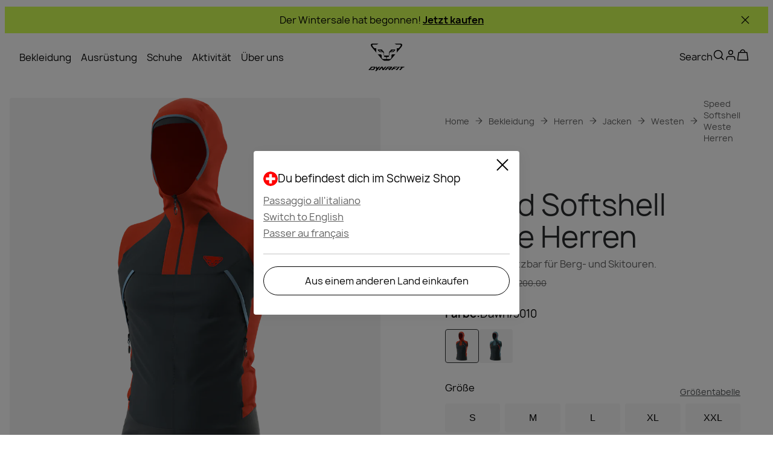

--- FILE ---
content_type: text/css; charset=utf-8
request_url: https://www.dynafit.com/_nuxt/UiVideoPlayer.B5f8X8Oh.css
body_size: 74
content:
.video-player[data-v-7ef1f327]{position:relative;width:100%}.video-player .overlay[data-v-7ef1f327]{height:100%;position:absolute;top:0;width:100%}.video-player .overlay .thumbnail[data-v-7ef1f327]{height:100%;width:100%}.video-player .overlay .thumbnail .play-pause[data-v-7ef1f327]{cursor:pointer;top:0;right:0;bottom:0;left:0;margin:auto;position:absolute}.video-player .controls[data-v-7ef1f327]{align-items:center;bottom:20px;display:flex;justify-content:center;left:0;margin:0 auto;position:absolute;right:0;width:97%;z-index:2}.video-player .controls .progress[data-v-7ef1f327]{background-color:#999b9f99;border-radius:6px;height:6px;width:100%}.video-player .controls .progress--filled[data-v-7ef1f327]{border-radius:6px;height:100%;transition:.3s linear;transition-property:width}.video-player .controls button[data-v-7ef1f327]{all:unset;align-items:center;cursor:pointer;display:flex;justify-content:center;width:40px}.video-player .overlay .thumbnail[data-v-7ef1f327]{background-color:var(--background-color)}.video-player .overlay .thumbnail .play-pause[data-v-7ef1f327]{color:var(--primary-cta-bg-color);height:80px;padding:20px;width:80px}.video-player .overlay .thumbnail .play-pause .ui-icon[data-v-7ef1f327]{height:100%;width:100%}.video-player .controls[data-v-7ef1f327]{color:var(--primary-cta-bg-color)}.video-player .controls .progress--filled[data-v-7ef1f327]{background-color:var(--primary-cta-bg-color)}.video-player.image-gallery .controls[data-v-7ef1f327],.video-player.image-gallery-modal .controls[data-v-7ef1f327]{background:#0003;border-radius:10px}.video-player.image-gallery[data-v-7ef1f327]{aspect-ratio:1/1;border-radius:6px;height:320px}@media (min-width:768px){.video-player.image-gallery[data-v-7ef1f327]{height:500px}}@media (min-width:1024px){.video-player.image-gallery[data-v-7ef1f327]{height:100%}}@media (max-width:1023px){.video-player.image-gallery .controls[data-v-7ef1f327]{bottom:35px}}


--- FILE ---
content_type: text/css; charset=utf-8
request_url: https://www.dynafit.com/_nuxt/UiBlogCard.CBq3wtD2.css
body_size: -11
content:
@media (max-width:1023px){.blog-card[data-v-594204ad]{height:100%;margin-block:var(--half-margin)}.blog-card-link[data-v-594204ad]{display:flex;flex-direction:column;justify-content:space-between;width:100%}.blog-card .ui-image[data-v-594204ad]{aspect-ratio:1.5/1}.blog-card .blog-card-content[data-v-594204ad]{width:100%}.blog-card .blog-card-content h3[data-v-594204ad]{font-size:1rem;font-style:normal;font-weight:400;line-height:125%;margin-top:var(--half-margin)}}@media (min-width:1024px){.blog-card[data-v-594204ad]{overflow:hidden;position:relative}.blog-card[data-v-594204ad],.blog-card-link[data-v-594204ad]{height:100%;width:100%}.blog-card .blog-card-content[data-v-594204ad]{bottom:0;color:var(--brand-white);margin:20px;position:absolute;width:80%;z-index:var(--home-header-z-index)}}@media (min-width:1024px) and (min-width:1024px){.blog-card .blog-card-content[data-v-594204ad]{width:80%}}@media (min-width:1024px){.blog-card .blog-card-content p[data-v-594204ad]{margin:8px 0 0}.blog-card .blog-card-avatar[data-v-594204ad]{margin:20px 0 0}.blog-card .blog-card-title[data-v-594204ad]{margin:0}.blog-card .blog-card-bubble[data-v-594204ad]{margin:20px;position:absolute;right:0;text-align:right;top:0;z-index:var(--home-header-z-index)}}@media (min-width:1024px) and (min-width:1024px){.blog-card .hide-on-desktop[data-v-594204ad]{display:none}}@media (min-width:1024px){h3[data-v-594204ad]{font-size:1rem;font-style:normal;font-weight:400;line-height:125%}.blog-card[data-v-594204ad]{--margin-inline:26px;--margin-block:17px}.blog-card .ui-image[data-v-594204ad]{aspect-ratio:1/1}.blog-card .blog-card-content[data-v-594204ad]{margin:var(--margin-block) var(--margin-inline);width:calc(100% - var(--margin-inline)*2)}.blog-card .blog-card-title[data-v-594204ad]{margin-bottom:0}}


--- FILE ---
content_type: text/javascript; charset=utf-8
request_url: https://www.dynafit.com/_nuxt/D_f5tqqC.js
body_size: 19427
content:
const __vite__mapDeps=(i,m=__vite__mapDeps,d=(m.f||(m.f=["./BDPHG4EU.js","./entry.C9lwQxjF.css","./BPmCzZEP.js","./CJZgMkVS.js","./UiFallbackTile.tsJPt_al.css","./D3WAkfO6.js","./UiHeading.DIvvtbxk.css","./UiVideoPlayer.B5f8X8Oh.css"])))=>i.map(i=>d[i]);
import{_ as to}from"./DQt5dTdW.js";import{L as Qt,aO as no,aL as en,b1 as oo,M as ut,n as _e,av as so,aa as ao,V as io,ag as Xe,an as ro,X as pt,Z as cn,j as dn,aj as un,u as Ye,p as Ze,r as X,i as lo,a4 as pn,ch as co,l as uo,ah as po,ci as _o,d as V,D as N,b5 as Qe,a6 as Re,c as l,o as s,s as p,e as _,b as A,f as r,U as we,a as C,ay as et,H as $e,F as M,q as j,cj as se,K as tt,O as _t,S as tn,T as nn,b6 as Ve,A as F,aC as E,E as S,x as ne,y as w,m as _n,G as mn,_ as Ge,ad as mt,a3 as mo,bU as fn,g as lt,B as ft,w as Ne,z as fo,C as Oe,aG as yo,aA as yn,t as ct,a7 as vn,bx as vo,bF as ho,aF as go,bc as ko,a1 as bo,ck as $o,a5 as So,aX as Co,ak as wo,a8 as Io,cl as zo,au as Po}from"./BDPHG4EU.js";import{_ as Uo}from"./CdI4DB8_.js";import{U as yt}from"./D3WAkfO6.js";import{a as To,b as Oo}from"./DMMhH6gI.js";import{U as Lo}from"./WvNVQLzG.js";import{u as Ao,_ as Bo}from"./CkVtisz2.js";import hn from"./BPmCzZEP.js";import{_ as Do}from"./BvJDUB0e.js";import{_ as gn}from"./tE9XzvsM.js";import{_ as vt}from"./RR1j40C2.js";import{a as kn,_ as Mo}from"./WdNAs5AU.js";import{_ as Fo}from"./BOqzsfvP.js";import{u as No}from"./CZ4VlF0m.js";import{a as Eo,g as Vo,u as Ro,s as Go,b as on,c as st,d as at,e as qo}from"./U2rUnhdH.js";import{A as jo,a as Wo,P as it,b as xo,D as rt,c as Ko,h as Ho}from"./CzPeDw0_.js";import{u as ht}from"./BfjPFpHo.js";import{g as Jo}from"./PHIMsQMs.js";import{u as Xo}from"./Cp6G2WgQ.js";import{i as Yo,S as Zo,u as Qo}from"./RBShaLXn.js";import{u as es}from"./CDPOkmFT.js";import{u as bn}from"./jBeQFz3s.js";import{i as ts,I as $n}from"./Di4XZfEK.js";import"./CSDzHPnQ.js";import"./BAo3eTJI.js";import"./aWnRg5wH.js";import"./CJZgMkVS.js";import"./CCjyoTS5.js";import"./OM3Jifur.js";import"./D00vrHGi.js";import"./Blq31hGz.js";var Sn=(a=>(a.Adult="Adult",a.Kids="Kids",a))(Sn||{}),dt=(a=>(a.InStock="InStock",a.OutOfStock="OutOfStock",a))(dt||{});const ns="NA";function os({allCategories:a,activity:e,ageGroup:o,productType:i,gender:d,options:t,recommendedUse:c,layer:u}){let g,f,y,h,$,m,U={};const b=t.brand.charAt(0).toUpperCase()+t.brand.slice(1).toLowerCase(),n=t.brand!==Qt.WILDCOUNTRY&&t.brand!==Qt.LAMUNT?b:"",I=v=>{var z,B,W,K,R;if(v!=null&&v.length)for(let x=0;x<v.length;x++){m=v[x];const D=m[`productFilters${n}`],oe=e||c,te=(D==null?void 0:D.ageGroup)===Sn.Kids?jo.Child:D==null?void 0:D.ageGroup,ae=!!((z=D==null?void 0:D.gender)!=null&&z.length&&D.gender===d),me=!!((B=D==null?void 0:D.genders)!=null&&B.length&&d&&D.genders.includes(d)),ie=u===ns?void 0:u;h=i&&((W=D==null?void 0:D.productType)==null?void 0:W.includes(i)),g=as(D==null?void 0:D.activity,oe),y=!!(o&&te===o),f=me||ae,$=ie&&!!((K=D==null?void 0:D.layer)!=null&&K.length&&D.layer.includes(ie));const Y=[g,f,y,$],re=Y.reduce((J,q)=>J+(q===!0?1:0),0),le=h?Y.length+1:0,ce=re+le;for(U={...U,[`${m._meta.deliveryId}`]:{score:ce,category:m}};(R=m.categories)!=null&&R.length;)I(m.categories)}};return I(a),ss(U)}function ss(a){const e=Object.keys(a);if(!e.length)return null;let o=null,i=-1/0;for(const d of e){const{score:t,category:c}=a[d];t>i&&(i=t,o=c)}return o}function as(a,e){return!(a!=null&&a.length)||!(e!=null&&e.length)?!1:e==null?void 0:e.some(o=>{let i=" ";return"key"in o&&(i=o.key),"text"in o&&o.text&&(i=o.text["en-EU"]||o.text["en-GB"]||o.text["en-US"]),a==null?void 0:a.includes(i)})}const is={S:-1,M:0,L:1},gt=(a,e)=>rn(a)&&rn(e)?rs(a,e):ls(a,e),sn=a=>is[a.slice(-1)]*a.length,rs=(a,e)=>sn(a)-sn(e),ls=(a,e)=>{const o=an(a),i=an(e);return o.localeCompare(i,void 0,{numeric:!0})},an=a=>parseFloat(a.replace(",",".")).toFixed(2).toString(),rn=a=>!!a.match(/x{0,2}[SML]/);function cs(a){return{}}function ds(a,e,o=!1){let i=Object.entries(a);return o&&(i=i.filter(([d,t])=>t!=null)),i.sort(([d],[t])=>{const c=e.indexOf(d),u=e.indexOf(t);return c===-1&&u===-1?0:c===-1?1:u===-1?-1:c-u}).reduce((d,[t,c])=>(d[t]=c,d),{})}function us(a,e){if(!a.length)return;const o=e!=null&&e.length?a.map(d=>ds(d,e)):a,i=[...new Set(o.flatMap(Object.keys))];return o.map(d=>i.reduce((t,c)=>(t[c]=c in d?d[c]:null,t),{}))}function ps(a){var e;if(a)return((e=a.match(/\d+/g))==null?void 0:e.join(""))||void 0}function Cn(a,e=";"){return a==null?[]:a.toString().split(e)}function _s(){const a=new Date,e=a.getFullYear(),o=new Date(e,1,1),i=new Date(e,7,1);return o.getTime()<=a.getTime()&&i.getTime()<=a.getTime()?`${e+1}-02-01`:o.getTime()<=a.getTime()&&i.getTime()>a.getTime()?`${e}-08-01`:`${e}-02-01`}function Ee(a,e){var o,i;return e?(i=(o=e.attributes)==null?void 0:o.find(d=>d.name===a))==null?void 0:i.value:null}function ms(a,e,o){var c,u;if(!a)return{isOutOfStock:!0,quantity:0};const i=(c=a==null?void 0:a.availability)==null?void 0:c.channels;if(!i)return{isOutOfStock:!0,quantity:0};const d=(u=no(e,o))==null?void 0:u.warehouses;if(!(d!=null&&d.length))return{isOutOfStock:!0,quantity:0};let t=0;return d.forEach(g=>{for(const f in i)g.id===f&&(t+=i[f].availableQuantity||0)}),{quantity:t,isOutOfStock:t<=0}}function fs(a){const e=Ee(Wo.ReleaseDate,a);if(!e)return!1;const o=en.utc().subtract(3,"months");return en(e)>o}function ys(a,e,o,i,d){return oo.uniqBy([a.mainVariant,...a.variants||[]],"sku").map(c=>{var x,D,oe,te;const u=Ee(it.Color,c),g=Ee(it.ColorCode,c),f=Ee(it.Size,c),y=Ee(xo.Subtitle,c),h=a.fit,$=Jo(o,d,c),m=ms(c,e,o),U=!$,b=fs(c),n=((x=a.masterVariant)==null?void 0:x.sku)===(c==null?void 0:c.sku),I=((D=a.mainVariant)==null?void 0:D.sku)===(c==null?void 0:c.sku),O=c==null?void 0:c.images,v=c==null?void 0:c.sku,z=((oe=c==null?void 0:c.id)==null?void 0:oe.toString())||"",B=a.name,W=a.description,K=a.slug[o]?a.slug[o]:a.slug,R=i(K,c==null?void 0:c.sku,((te=a.masterVariant)==null?void 0:te.sku)===(c==null?void 0:c.sku));return{color:u,colorCode:g,description:W,fit:h,id:z,images:O,isNew:b,isOutOfStock:m.isOutOfStock,quantity:m.quantity,isMissingPrice:U,mainVariant:I,masterVariant:n,name:B,price:$,size:f,sku:v,slug:K,subtitle:y,url:R}})}function vs(a,e,o){var U,b,n;let i=[];if(!e)return{breadcrumbs:i,category:null};const d={path:`/${e.slug}`,label:e.name};if(!(a!=null&&a.length))return{breadcrumbs:[d],category:null};const{isCategoryDrivenBrand:t}=ut(),{brand:c}=_e(),u=e==null?void 0:e.activity,g=(U=e.gender)==null?void 0:U.key,f=(b=e.ageGroup)==null?void 0:b.key,y=t?e.productCategory:(n=e.productType.obj)==null?void 0:n.name,h=e.recommendedUseAllLocales,$=e.layer,m=os({allCategories:a,activity:u,ageGroup:f,productType:y,gender:g,options:{brand:c},recommendedUse:h,layer:$});if(m){const I=Eo(a,m,o);i=i.concat(I)}return i.push(d),{breadcrumbs:i,category:m}}function hs(a){var u,g,f,y;const{isWildcountryBrand:e,isDynafitBrand:o}=_e(),i={Trekking:"trekking","Alpine Life":"alpine-life","Ski Touring":"ski-touring",Climbing:"climbing",Mountaineering:"mountaineering",Biking:"biking","Speed Hiking":"speed-hiking","Sport Climbing":"sport-climbing","Alpine Climbing":"outdoor",Trad:"trad",Training:"indoor"},d=(u=a.value)==null?void 0:u.activity,t=(f=(g=a.value)==null?void 0:g.attributes)==null?void 0:f.recommendedUse,c=(y=a.value)==null?void 0:y.recommendedUseAllLocales;return e&&d&&d.length?d.map(h=>{const $=i[h.key]||"",m=typeof h.label=="string"?h.label:"";return{icon:$,text:m}}):t&&t.length&&c?t.map((h,$)=>{var I;const m=c[$],U=((I=m==null?void 0:m.text)==null?void 0:I["en-EU"])||"",b=i[U]||"",n=typeof h.text=="string"?h.text:"";return{icon:b,text:n}}):o&&d&&d.length?d.map(h=>({icon:"",text:h.key})):[]}const wn=a=>so.groupBy(a,e=>e.colorCode),gs=(a,e)=>e?a.find(o=>e===o.sku):a.find(o=>o.mainVariant),ks=a=>a.sort((e,o)=>gt(e.size,o.size)).map(e=>({value:e.size,disabled:e.isOutOfStock||e.isMissingPrice}));function ln({ctProduct:a,locale:e,stores:o,getProductHref:i,currency:d,sku:t,slug:c}){var I,O,v,z,B,W,K;const u=ao(a,e),g=ys(u,o,e,i,d),f=g.every(R=>R.isOutOfStock),y=u.name;let h=gs(g,t);h||io({statusCode:404,fatal:!0});const $=wn(g),m=h&&!u.noColorSelection?$[h.colorCode]:g;m.sort((R,x)=>gt(R.size,x.size));const U=ks(m);u.noColorSelection&&!t&&(f?h=m[0]:h=m.find(R=>!R.isOutOfStock));let b={};for(const R in $)b={...b,[R]:$[R].every(x=>x.isOutOfStock)};const n=h&&(u.noColorSelection||(U==null?void 0:U.length)===1)?h.size:void 0;return{id:u.id,activity:u.activity,algoliaBenefitsFilters:u.algoliaBenefitsFilters,ageGroup:u.ageGroup,allOutOfStock:f,attributes:u==null?void 0:u.attributes,careInstruction:u.careInstructionSlot,comingSoonColors:b,declarationOfConformity:u.declarationOfConformity,description:u.description,design:u.design,features:u.features,featuresJson:u.featuresJson,fitAndShape:u.fitAndShape,benefits:u==null?void 0:u.benefits,gender:u.gender,instructionManual:u.instructionManual,key:u.key,laMuntCares:u.laMuntCaresSlot,layer:u.layer,materials:u.materialsSlot,name:u.name,names:y,noColorSelection:u.noColorSelection,prodDesc:(O=(I=u.attributes)==null?void 0:I.other)==null?void 0:O.prodDesc,productCategory:u==null?void 0:u.productCategory,productType:u.productType,recommendedUseAllLocales:(v=a.attributes)==null?void 0:v.recommendedUse,sizePreselected:n,sizes:U,sku:t,slug:c,slugs:a.slugForAllLocales,subtitle:u.subtitle,technicalAttributes:u.technicalAttributesTable,variant:h,variants:g,variantsForColors:$,variantsForSizes:m,dynafitFeatures:(B=(z=u.attributes)==null?void 0:z.other)==null?void 0:B.productFeatures,abstractLText:u==null?void 0:u.abstractLText,awardsExtended:(K=(W=u.attributes)==null?void 0:W.other)==null?void 0:K.awardsExtended,contentTriggerTags:u==null?void 0:u.contentTriggerTags}}function bs(a,e,o){var c,u,g;if(!a.length||!e)return;const i=e.variants.map(f=>{var h,$,m;const y=a.find(U=>U.sku===f.sku);return y?{...f,price:{regular:Xe(y,o),discounted:(h=y.discounted)!=null&&h.centAmount?Xe(y.discounted,o):void 0,discountId:(m=($=y.discounted)==null?void 0:$.discount)==null?void 0:m.id}}:f}),d=a.find(f=>{var y;return f.sku===((y=e==null?void 0:e.variant)==null?void 0:y.sku)}),t=d?{...e.variant,price:{regular:Xe(d,o),discounted:(c=d.discounted)!=null&&c.centAmount?Xe(d.discounted,o):void 0,discountId:(g=(u=d.discounted)==null?void 0:u.discount)==null?void 0:g.id}}:e.variant;return{...e,variants:i,variant:t,variantsForColors:wn(i)}}async function $s(a,e){if(a.isRedirect301){const o=await Ss(a,e);if(o){const i=e===ro.EN_EU?"":`${e.toLowerCase()}/`;return pt(e?`${i}${o}`:o,{replace:!0,external:!0})}}if(a.isRedirect410)return cn({statusCode:410})}async function Ss(a,e){const{isCategoryDrivenBrand:o}=ut(),i=o&&a.productCategory?await Cs(a.productCategory,e):null;return i||await ws(a,e)}async function Cs(a,e){return await $fetch(`/api/products/redirectSlugByCategory/${a}`,{query:{locale:e}})??null}async function ws(a,e){const o=a.productType.id;return await $fetch(`/api/products/redirectSlug/${o}`,{query:{locale:e}})??null}const Is=async()=>{const{$appInsights:a}=dn(),e=un(),{locale:o}=Ye(),i=ht(),{getProductHref:d}=Ze(),t=X(e.params.slug.toString()),c=X(e.query.sku),u=X(!1),g=lo(),f=pn(t.value,()=>null),{data:y,error:h}=await co(`product-initial-${t.value}`,async()=>{var I;if(f.value)return ln({ctProduct:f.value,locale:o.value,stores:g.value,getProductHref:d,currency:i.value,sku:c.value,slug:t.value});const b=`/api/products/${t.value}`,n=await $fetch(b,{query:{locale:o.value},headers:{...(a==null?void 0:a.context)&&{traceparent:uo((I=a.context.telemetryTrace)==null?void 0:I.traceID)},...cs()}});return f.value=n,await $s(n,o.value),ln({ctProduct:n,locale:o.value,stores:g.value,getProductHref:d,currency:i.value,sku:c.value,slug:t.value})},{watch:[t,g],immediate:!0}),$=b=>b?b.variants.map(n=>n.sku).filter(n=>!!n):[],m=async b=>b.length?await $fetch("/api/prices",{query:{skus:b,locale:o.value,currencyCode:i.value}}):[];return{productData:y,updatePrices:async()=>{if(!y.value)return;const b=$(y.value);if(b.length)try{u.value=!0;const n=await m(b);n!=null&&n.length&&(y.value={...bs(n,y.value,o.value)}),u.value=!1}catch{u.value=!1}},loadingPrices:u,error:h}},zs=a=>{var h,$,m,U,b,n,I,O,v;const{json:e}=a;if(!e)return;const{brandName:o}=_e(),i=(($=(h=e.variant)==null?void 0:h.price)==null?void 0:$.discounted)||((U=(m=e.variant)==null?void 0:m.price)==null?void 0:U.regular),d=ht(),t=i&&Vo(i),c=po(),u=c.href.split("?")[0],g=_s(),f=(n=(b=e.variant)==null?void 0:b.images)!=null&&n.length?(I=e.variant)==null?void 0:I.images.map(z=>z.url):"",y={"@context":"https://schema.org/","@type":"Product","@id":u,name:e.name,description:e.description,image:f,sku:(O=e.variant)==null?void 0:O.sku,offers:{"@type":"Offer",url:c,priceCurrency:d.value,price:t,availability:(v=e.variant)!=null&&v.isOutOfStock?dt.OutOfStock:dt.InStock,priceValidUntil:g},brand:{"@type":"Brand",name:o}};Yo(y,Zo.PdpJsonLd)},Ps=async(a,e)=>{var g,f;const{data:o}=await Ro(void 0,!1),{brand:i}=_e(),d=((f=(g=o==null?void 0:o.value)==null?void 0:g.items.find(y=>y._meta.deliveryKey===_o[i]))==null?void 0:f.items)||[],t=vs(d,a,e),c=X(t.breadcrumbs),u=X(t.category);return{breadcrumbs:c,category:u}},Us=async a=>{var o;const e=(a==null?void 0:a.contentTriggerTags)??[];if(e!=null&&e.length){const{data:i}=await bn({keys:e}),d=((o=i.value)==null?void 0:o.slice(0,3))??[];return{data:X(d)}}return{data:X(null)}},Ts={class:"ui-gallery","aria-label":"Product image gallery"},Os={class:"zoom-icon"},Ls={key:0,class:"previews"},As=V({__name:"UiGallery",props:{variant:{}},emits:["image-click"],setup(a,{emit:e}){const{isLamuntBrand:o,isSalewaBrand:i,isEvolvBrand:d,brand:t}=_e(),c=a,u=e,g=X(),f=X(),y=o||i||d,h=tn(()=>nn(()=>import("./BDPHG4EU.js").then(v=>v.cn),__vite__mapDeps([0,1]),import.meta.url)),$=tn(()=>nn(()=>import("./BPmCzZEP.js"),__vite__mapDeps([2,3,0,1,4,5,6,7]),import.meta.url)),m=N(()=>{const v=Qe(t,c==null?void 0:c.variant),[z,...B]=v;return{main:z,rest:B}});function U(v){if(se(v))return{videoSource:{src:v.src,cover:v.cover,type:v.type},autoplay:!0,container:"image-gallery",muted:!0,playsinline:!0};if(Ve(v))return{url:v.zoom,alt:v.alt,wMedium:"800",wLarge:"800"}}Re(()=>{var v,z;(v=g==null?void 0:g.value)!=null&&v.imgElement&&(f.value=(z=g.value)==null?void 0:z.imgElement)});function b(v){u("image-click",v)}const n=()=>{f.value&&(f.value.style.transform="scale(2)",f.value.style.cursor="zoom-in",f.value.style.transition="transform 0.1s linear")},I=()=>{f.value&&(f.value.style.transform="scale(1)",f.value.style.cursor="default",f.value.style.transition="transform 0.1s linear")},O=v=>{if(f.value){const{left:z,top:B,width:W,height:K}=f.value.getBoundingClientRect(),R=(v.pageX-z)/W*100,x=(v.pageY-B)/K*100;f.value.style.transformOrigin=`${R}% ${x}%`}};return(v,z)=>{var K,R,x,D,oe,te,ae,me,ie,Y,re,le,ce,J;const B=we,W=et;return s(),l("div",Ts,[p("div",{class:$e(["main-image",{placeholder:!((K=r(m).main)!=null&&K.big)}])},[r(y)?(s(),A(B,{key:0,ref_key:"mainImage",ref:g,url:(x=(R=r(m))==null?void 0:R.main)==null?void 0:x.zoom,alt:(oe=(D=r(m))==null?void 0:D.main)==null?void 0:oe.alt,"data-testid":"product-main-image",width:{medium:"1024"},fetchpriority:"high",loading:"eager",preload:!0,onClick:z[0]||(z[0]=q=>{var Z;return((Z=r(m))==null?void 0:Z.main.big)&&b(0)}),onMousemove:O,onMouseenter:n,onMouseleave:I},null,8,["url","alt"])):(s(),A(B,{key:1,url:(ae=(te=r(m))==null?void 0:te.main)==null?void 0:ae.big,alt:(ie=(me=r(m))==null?void 0:me.main)==null?void 0:ie.alt,"w-medium":"1024","w-large":"1024",fetchpriority:"high",loading:"eager","data-testid":"product-main-image",onClick:z[1]||(z[1]=q=>{var Z,de;return((de=(Z=r(m))==null?void 0:Z.main)==null?void 0:de.big)&&b(0)})},null,8,["url","alt"])),r(i)&&((re=(Y=r(m))==null?void 0:Y.main)!=null&&re.big)?(s(),l("div",{key:2,class:"zoom-icon-wrapper",onClick:z[2]||(z[2]=q=>b(0))},[p("div",Os,[C(W,{name:"expand"})])])):_("",!0)],2),(ce=(le=r(m))==null?void 0:le.rest)!=null&&ce.length?(s(),l("div",Ls,[(s(!0),l(M,null,j((J=r(m))==null?void 0:J.rest,(q,Z)=>{var de,ge;return s(),l("div",{key:r(se)(q)?"pdp-video":q.zoom,class:$e(["image-container",[((de=q.type)==null?void 0:de.includes("video"))&&"video",((ge=q==null?void 0:q.type)==null?void 0:ge.includes("action_shot"))&&"enlarged"]])},[(s(),A(_t(r(se)(q)?r($):r(h)),tt({key:r(se)(q)?"pdp-video":q.zoom},{ref_for:!0},U(q),{"data-testid":"product-image",onClick:Se=>b(Z+1)}),null,16,["onClick"]))],2)}),128))])):_("",!0)])}}}),Bs={},Ds={class:"label"};function Ms(a,e){return s(),l("p",Ds,[E(a.$slots,"default",{},void 0,!0)])}const In=F(Bs,[["render",Ms],["__scopeId","data-v-8ca0d9c9"]]),Fs={class:"activities-list"},Ns={key:0,class:"activity-item"},Es={class:"activity-text"},Vs=V({__name:"ProductActivities",props:{activities:{}},setup(a){return(e,o)=>{const i=In;return s(),l("div",null,[C(i,null,{default:S(()=>[ne(w(e.$t("product.activities"))+":",1)]),_:1}),p("div",Fs,[(s(!0),l(M,null,j(e.activities,(d,t)=>(s(),l(M,{key:t},[d.text?(s(),l("div",Ns,[p("span",Es,w(d.text),1)])):_("",!0)],64))),128))])])}}}),Rs=F(Vs,[["__scopeId","data-v-e9b0f9cb"]]),Gs={},qs={class:"ui-product-description"};function js(a,e){return s(),l("div",qs,[E(a.$slots,"default",{},void 0,!0)])}const Ws=F(Gs,[["render",js],["__scopeId","data-v-7586e6bc"]]),xs={};function Ks(a,e){return s(),l("div")}const Hs=F(xs,[["render",Ks]]),Js={class:"fallback-container"},Xs={class:"mobile-only ui-pdp-mobile-slider"},Ys={key:0,class:"slider-pagination-bullets"},Zs=["slides-per-view","space-between"],Qs=V({__name:"UiPdpMobileSlider",props:{variant:{}},emits:["image-click"],setup(a,{emit:e}){_n();const o=a,i=e,{brand:d}=_e(),{pdpMobileSiderConfig:t}=ut(),c=N(()=>Qe(d,o.variant));function u(h){if(se(h))return{videoSource:{src:h.src,cover:h.cover,type:h.type},autoplay:!0,muted:!0,playsinline:!0,container:"image-gallery"};if(Ve(h))return{url:h.zoom,alt:h.alt,width:{small:"800"}}}function g(h){i("image-click",h)}const{setSwiperEl:f,el:y}=Ao("bullets",{slidesOffsetAfter:(t==null?void 0:t.slidesOffsetAfter)??0,slidesOffsetBefore:(t==null?void 0:t.slidesOffsetBefore)??0});return(h,$)=>{const m=Bo,U=mn;return s(),A(U,null,{fallback:S(()=>{var b;return[p("div",Js,[(s(!0),l(M,null,j((b=r(c))==null?void 0:b.length,n=>(s(),l("div",{key:n,class:"fallback"}))),128))])]}),default:S(()=>{var b,n,I,O;return[p("div",Xs,[((b=r(c))==null?void 0:b.length)>1?(s(),l("div",Ys,[C(m,{el:r(y)},null,8,["el"])])):_("",!0),p("swiper-container",{ref:v=>r(f)(v),"slides-per-view":((n=r(t))==null?void 0:n.slidesPerView)??1,"space-between":((O=(I=r(t))==null?void 0:I.spaceBetween)==null?void 0:O.mobile)??20,init:!1},[(s(!0),l(M,null,j(r(c),(v,z)=>(s(),l("swiper-slide",{key:r(se)(v)?"pdp-m-video":v.zoom,style:{width:"auto"}},[(s(),A(_t(r(se)(v)?hn:we),tt({key:r(se)(v)?"pdp-m-video":v.zoom},{ref_for:!0},u(v),{fetchpriority:!r(se)(v)&&z===0?"high":void 0,loading:!r(se)(v)&&z===0?"eager":"lazy",preload:!r(se)(v)&&z===0,"data-testid":"carousel-image",class:"slide-image",onClick:B=>g(z)}),null,16,["fetchpriority","loading","preload","onClick"]))]))),128))],8,Zs)])]}),_:1})}}}),ea=F(Qs,[["__scopeId","data-v-59e3ee5c"]]),ta={class:"color-container"},na={class:"color-title"},oa={class:"color"},sa=V({__name:"UiColorName",props:{colorName:{}},setup(a){return(e,o)=>(s(),l("div",ta,[p("span",na,w(e.$t("product.color"))+":",1),p("span",oa,w(e.colorName),1)]))}}),aa=F(sa,[["__scopeId","data-v-a1b9f3ff"]]),ia={class:"colors-section","data-testid":"product-colors"},ra=V({__name:"UiProductColorsSection",props:{variant:{},variants:{}},emits:["on-color-select"],setup(a){return(e,o)=>{var t,c;const i=aa,d=To;return s(),l("div",ia,[(c=(t=e.variant)==null?void 0:t.color)!=null&&c.length?(s(),A(i,{key:0,"color-name":e.variant.color},null,8,["color-name"])):_("",!0),C(d,{variants:e.variants,selected:e.variant,onOnClick:o[0]||(o[0]=u=>e.$emit("on-color-select",u))},null,8,["variants","selected"])])}}}),la=F(ra,[["__scopeId","data-v-8da17acf"]]),ca={class:"find-a-store"},da={class:"gb-store-info"},ua={class:"gb-store-info-label copy-14"},pa=V({__name:"UiProductFindStore",props:{text:{}},setup(a){const{localePath:e}=Ze();return(o,i)=>{const d=Ge,t=et;return s(),l("div",ca,[C(d,{theme:"secondary-light","icon-right":"arrow-right",text:"Find a store",width:"wide",onClick:i[0]||(i[0]=()=>("navigateTo"in o?o.navigateTo:r(pt))(r(e)("/uk-stores")))}),p("div",da,[C(t,{class:"info-icon",name:"alert-dark"}),p("div",ua,[p("span",null,w(o.text),1)])])])}}}),_a=F(pa,[["__scopeId","data-v-7a38b8ad"]]),ma={class:"table"},fa={key:0},ya={key:1},va=V({__name:"UiSizeChartColumnDirection",props:{values:{default:()=>[]},maxValues:{default:0}},setup(a){return(e,o)=>(s(),l("table",ma,[p("thead",null,[p("tr",null,[(s(!0),l(M,null,j(e.values,(i,d)=>(s(),l("th",{key:"title-"+d,class:"top-th"},w(i.title),1))),128))]),p("tr",null,[(s(!0),l(M,null,j(e.values,(i,d)=>(s(),l("th",{key:"subtitle-"+d},w(i.subTitle),1))),128))])]),p("tbody",null,[(s(!0),l(M,null,j(e.maxValues,i=>(s(),l("tr",{key:"row-"+i},[(s(!0),l(M,null,j(e.values,(d,t)=>(s(),l("td",{key:"value-"+t+"-"+i,class:$e({bold:t===0})},[d!=null&&d.value[i-1]?(s(),l("div",fa,[(s(!0),l(M,null,j(("splitValue"in e?e.splitValue:r(Cn))(d.value[i-1]),(c,u)=>(s(),l("div",{key:u},w(c),1))),128))])):(s(),l("div",ya,"-"))],2))),128))]))),128))])]))}}),ha=F(va,[["__scopeId","data-v-7d06b5b0"]]),ga={class:"table"},ka={key:0},ba={key:1},$a=V({__name:"UiSizeChartRowDirection",props:{values:{default:()=>[]},maxValues:{default:0}},setup(a){return(e,o)=>(s(),l("table",ga,[p("tbody",null,[(s(!0),l(M,null,j(e.values,(i,d)=>(s(),l("tr",{key:d,class:$e({"first-row":d===0})},[(s(!0),l(M,null,j(e.maxValues,t=>(s(),l("td",{key:t,class:$e({bold:t===1})},[i!=null&&i.value[t-1]?(s(),l("div",ka,[(s(!0),l(M,null,j(("splitValue"in e?e.splitValue:r(Cn))(i.value[t-1]),(c,u)=>(s(),l("div",{key:u},w(c),1))),128))])):(s(),l("div",ba,"-"))],2))),128))],2))),128))])]))}}),Sa=F($a,[["__scopeId","data-v-e119839e"]]),Ca={class:"ui-size-chart-table"},wa={key:0,class:"table-title","data-testid":"size-chart-table-title"},Ia={class:"table-wrapper"},za=V({__name:"UiSizeChartTable",props:{tableName:{default:""},values:{default:()=>[]},direction:{default:"column"}},setup(a){const e=a,o=N(()=>Math.max(...e.values.map(i=>{var d;return((d=i.value)==null?void 0:d.length)||0})));return(i,d)=>{const t=ha,c=Sa;return s(),l("div",Ca,[i.tableName?(s(),l("p",wa,w(i.tableName),1)):_("",!0),p("div",Ia,[i.direction==="column"?(s(),A(t,{key:0,values:i.values,"max-values":r(o)},null,8,["values","max-values"])):_("",!0),i.direction==="row"?(s(),A(c,{key:1,values:i.values,"max-values":r(o)},null,8,["values","max-values"])):_("",!0)])])}}}),Pa=F(za,[["__scopeId","data-v-b5c2d80b"]]),Ua={class:"ui-size-chart-additional-information"},Ta={class:"card-wrapper"},Oa={class:"image"},La=["src","alt"],Aa={class:"information-container"},Ba={key:0,class:"information-number"},Da={"data-testid":"size-chart-additional-information-title"},Ma={"data-testid":"size-chart-additional-information-description"},Fa=V({__name:"UiSizeChartAdditionalInformation",props:{additionalInformation:{}},setup(a){const e=a,{isDynafitBrand:o}=_e(),i=N(()=>{var d,t;return(t=(d=e.additionalInformation)==null?void 0:d[0])==null?void 0:t.title});return(d,t)=>(s(),l("div",Ua,[r(i)?(s(),A(yt,{key:0,as:"h4",class:"title","data-testid":"size-chart-additional-information-main-title"},{default:S(()=>[ne(w(r(i)),1)]),_:1})):_("",!0),p("div",Ta,[(s(!0),l(M,null,j(d.additionalInformation,(c,u)=>{var g,f;return s(),l("div",{key:u,class:"content"},[p("div",Oa,[p("img",{src:(g=c.image)==null?void 0:g.url,alt:(f=c.image)==null?void 0:f.alt,"data-testid":"size-chart-additional-information-img",loading:"lazy"},null,8,La)]),p("div",Aa,[(s(!0),l(M,null,j(c.values,(y,h)=>(s(),l("div",{key:h,class:"information"},[r(o)?_("",!0):(s(),l("div",Ba,[p("span",null,w(h+1),1)])),p("div",null,[p("h3",Da,w(y.title),1),p("p",Ma,w(y.description),1)])]))),128))])])}),128))])]))}}),Na=F(Fa,[["__scopeId","data-v-d76430aa"]]),Ea={class:"ui-size-chart-text-component"},Va={class:"header","data-testid":"text-component-header"},Ra={class:"columns"},Ga=V({__name:"UiSizeChartTextComponent",props:{content:{}},setup(a){return(e,o)=>{var t;const i=yt,d=mt;return s(),l("div",Ea,[p("div",Va,[C(i,{as:"h5"},{default:S(()=>{var c;return[ne(w((c=e.content)==null?void 0:c.header),1)]}),_:1})]),p("div",Ra,[(s(!0),l(M,null,j((t=e.content)==null?void 0:t.columns,(c,u)=>(s(),l("div",{key:u,class:"column","data-testid":"text-component-column"},[C(d,{text:c.text},null,8,["text"])]))),128))])])}}}),qa=F(Ga,[["__scopeId","data-v-f30e77fe"]]),ja={key:0,"data-testid":"size-chart"},Wa={class:"title"},xa={class:"open-button"},Ka={class:"size-chart"},Ha={key:0,class:"title"},Ja={class:"tables"},Xa={key:1,class:"additional-information"},Ya={key:2,class:"text-components"},Za={key:3,class:"image"},Qa=["src","alt"],ei=V({__name:"UiSizeChart",props:{sizeChart:{}},setup(a){const{isDynafitBrand:e,isEvolvBrand:o}=_e();return(i,d)=>{var f,y;const t=Pa,c=Na,u=qa,g=Do;return(y=(f=i.sizeChart)==null?void 0:f.tables)!=null&&y.length?(s(),l("div",ja,[C(g,{fullscreen:!0,"modal-key":("Modals"in i?i.Modals:r(mo)).SIZE_CHART_MODAL},fn({showModal:S(()=>[p("button",xa,w(i.$t("product.size-guide")),1)]),body:S(()=>{var h,$,m,U,b,n,I;return[p("div",Ka,[!r(e)&&!r(o)?(s(),l("div",Ha,w(i.sizeChart.title),1)):_("",!0),p("div",Ja,[(s(!0),l(M,null,j((h=i.sizeChart)==null?void 0:h.tables,(O,v)=>(s(),A(t,{key:v,"table-name":O.tableName,values:O.values,direction:O.tableDirection},null,8,["table-name","values","direction"]))),128))]),r(e)?(s(),l("div",Xa,[C(c,{"additional-information":($=i.sizeChart)==null?void 0:$.additionalInformation},null,8,["additional-information"])])):_("",!0),(m=i.sizeChart)!=null&&m.textComponents?(s(),l("div",Ya,[C(u,{content:(U=i.sizeChart)==null?void 0:U.textComponents},null,8,["content"])])):_("",!0),(b=i.sizeChart.image)!=null&&b.url?(s(),l("div",Za,[p("img",{src:(n=i.sizeChart.image)==null?void 0:n.url,alt:(I=i.sizeChart.image)==null?void 0:I.alt,loading:"lazy"},null,8,Qa)])):_("",!0)])]}),_:2},[r(e)||r(o)?{name:"title",fn:S(()=>[p("div",Wa,w(i.sizeChart.title),1)]),key:"0"}:void 0]),1032,["modal-key"])])):_("",!0)}}}),ti=F(ei,[["__scopeId","data-v-cb1f1684"]]),ni=["aria-label","onClick"],oi=V({__name:"UiSizes",props:{sizes:{},hardwareType:{type:Boolean,default:!1},selectedSize:{default:void 0}},emits:["on-size-select"],setup(a,{emit:e}){const o=a,i=X(o.hardwareType?"container-grid":"container-row"),d=e,t=u=>{d("on-size-select",u.value)},c=u=>({"variant-button__active":o.selectedSize===u.value,"variant-button__disabled":u.disabled,"variant-button__uni":u.value.match(/uni/gi)});return(u,g)=>(s(),l("div",{class:$e(r(i))},[(s(!0),l(M,null,j(u.sizes,(f,y)=>(s(),l("button",{key:`${y}-${f.value}`,"aria-label":"Choose size "+f.value,"data-testid":"product-size",class:$e(["variant-button",c(f)]),onClick:h=>t(f)},w(f.value),11,ni))),128))],2))}}),si=F(oi,[["__scopeId","data-v-4f9fd6de"]]),ai={class:"sizes","data-testid":"product-sizes"},ii={class:"size-and-chart-container"},ri={key:0,class:"size-info"},li={"data-testid":"product-sizing-extra-info"},ci=V({__name:"UiProductSizeSection",props:{sizeChart:{},productData:{},selectedSize:{},dynafitProductSizingInfo:{}},emits:["on-size-select"],setup(a){return(e,o)=>{var t,c,u;const i=ti,d=si;return s(),l("div",ai,[p("div",ii,[p("p",null,w(e.$t("product.size")),1),e.sizeChart?(s(),A(i,{key:0,"size-chart":e.sizeChart},null,8,["size-chart"])):_("",!0)]),C(d,{"hardware-type":!!((t=e.productData)!=null&&t.noColorSelection),sizes:((c=e.productData)==null?void 0:c.sizes)||[],"selected-size":e.selectedSize,onOnSizeSelect:o[0]||(o[0]=g=>e.$emit("on-size-select",g))},null,8,["hardware-type","sizes","selected-size"]),(u=e.dynafitProductSizingInfo)!=null&&u.length&&e.dynafitProductSizingInfo.length>0?(s(),l("div",ri,[p("span",li,w(e.dynafitProductSizingInfo),1)])):_("",!0)])}}}),di=F(ci,[["__scopeId","data-v-adc11bba"]]),ui={key:0,class:"ui-product-availability"},pi=V({__name:"UiProductAvailability",props:{quantity:{}},setup(a){return(e,o)=>e.quantity>0&&e.quantity<=5?(s(),l("span",ui,w(e.$t("product.availability",{count:e.quantity})),1)):_("",!0)}}),_i=F(pi,[["__scopeId","data-v-d6286477"]]),mi={class:"ui-out-of-stock","data-testid":"out-of-stock-message"},fi={class:"title"},yi={class:"subtitle"},vi=V({__name:"UiOutOfStock",props:{title:{},subtitle:{}},setup(a){return(e,o)=>(s(),l("div",mi,[p("p",fi,w(e.title),1),p("p",yi,w(e.subtitle),1)]))}}),hi=F(vi,[["__scopeId","data-v-2ef25b29"]]),gi={key:0,class:"wrapper"},ki={key:1,class:"wrapper"},bi=V({__name:"UiDeliveryTime",props:{deliveryTime:{type:String,default:""},deliveryTimeIconName:{type:String,default:""},freeShipping:{type:String,default:""},freeShippingIconName:{type:String,default:""}},setup(a){return(e,o)=>{const i=et;return s(),l("div",null,[a.deliveryTime?(s(),l("div",gi,[C(i,{name:a.deliveryTimeIconName,class:"icon"},null,8,["name"]),p("span",null,w(a.deliveryTime),1)])):_("",!0),a.freeShipping?(s(),l("div",ki,[C(i,{name:a.freeShippingIconName,class:"icon"},null,8,["name"]),p("span",null,w(a.freeShipping),1)])):_("",!0)])}}}),$i=F(bi,[["__scopeId","data-v-313070cd"]]),Si={};function Ci(a,e){return s(),l("div")}const wi=F(Si,[["render",Ci]]),Ii=["data-testid"],zi={key:0,class:"label","data-testid":"label-description-block-label"},Pi={key:0,"data-testid":"label-description-block-description"},Ui=V({__name:"UiLabelDescriptionBlock",props:{label:{},description:{},dataTestId:{}},setup(a){return(e,o)=>(s(),l("div",{class:"label-description-block","data-testid":e.dataTestId},[e.label?(s(),l("p",zi,w(e.label),1)):_("",!0),E(e.$slots,"default",{},()=>[e.description?(s(),l("p",Pi,w(e.description),1)):_("",!0)],!0)],8,Ii))}}),Ti=F(Ui,[["__scopeId","data-v-9ad4014b"]]),Oi=["data-testid"],Li={class:"grid"},Ai=V({__name:"ProductAttributesGrid",props:{attributes:{},translationKey:{},dataTestid:{}},setup(a){return(e,o)=>{const i=vt,d=Ti;return s(),l("div",{class:"attributes-grid","data-testid":e.dataTestid},[p("div",Li,[(s(!0),l(M,null,j(e.attributes,(t,c)=>{var u;return s(),l("div",{key:c,class:"item"},[Array.isArray(t)&&t.length>1?(s(),A(d,{key:0,label:e.$t(`product.${e.translationKey}.${c}`),"data-testid":c},{default:S(()=>[C(i,{list:t,theme:"product-attributes"},null,8,["list"])]),_:2},1032,["label","data-testid"])):Array.isArray(t)&&t.length===1?(s(),A(d,{key:1,"data-testid":c,label:e.$t(`product.${e.translationKey}.${c}`),description:(u=t[0])==null?void 0:u.text},null,8,["data-testid","label","description"])):(s(),A(d,{key:2,"data-testid":c,label:e.$t(`product.${e.translationKey}.${c}`),description:t},null,8,["data-testid","label","description"]))])}),128))])],8,Oi)}}}),Bi=F(Ai,[["__scopeId","data-v-78df7595"]]),Di={class:"features-image-container"},Mi={class:"image"},Fi={class:"features-list"},Ni=V({__name:"ProductFeaturesImage",props:{features:{},dynafitFeaturesImage:{}},setup(a){return(e,o)=>{const i=we,d=vt;return s(),l("div",Di,[p("div",Mi,[C(i,{url:e.dynafitFeaturesImage.big,alt:e.dynafitFeaturesImage.alt,"w-medium":"800","w-large":"800","aspect-ratio-small":"1:1"},null,8,["url","alt"])]),p("div",Fi,[C(d,{list:e.features,theme:"features","data-testid":"product-features"},null,8,["list"])])])}}}),Ei=F(Ni,[["__scopeId","data-v-2b65d456"]]),Vi={class:"ui-level-indicator"},Ri={class:"name"},Gi={class:"scale-name"},qi={class:"axis"},ji={class:"label"},Wi={key:0,class:"marker"},xi=V({__name:"UiLevelIndicator",props:{name:{},markedValue:{}},setup(a){return(e,o)=>(s(),l("div",Vi,[p("div",Ri,[p("span",null,w(e.name),1)]),p("div",Gi,[p("span",null,w(e.$t("low")),1),p("span",null,w(e.$t("high")),1)]),p("div",qi,[(s(),l(M,null,j(5,i=>p("div",{key:i,class:"tick"},[p("span",ji,w(i),1),i===e.markedValue?(s(),l("div",Wi)):_("",!0)])),64))])]))}}),Ki=F(xi,[["__scopeId","data-v-020793ba"]]),Hi={class:"care-instructions"},Ji={class:"container"},Xi=["src"],Yi={key:1},Zi={key:1,class:"icon-text"},Qi=["src"],er={key:1},tr=V({__name:"ProductCareInstructions",props:{product:{}},setup(a){return(e,o)=>{var i;return s(),l("div",Hi,[p("p",null,w(e.$t("product.care-instructions")),1),p("div",Ji,[(s(!0),l(M,null,j((i=e.product)==null?void 0:i.careInstruction,(d,t)=>(s(),l(M,{key:t},[Array.isArray(d)?(s(!0),l(M,{key:0},j(d,(c,u)=>(s(),l("div",{key:u,class:"icon-text"},[c!=null&&c.icon?(s(),l("img",{key:0,src:c.icon,loading:"lazy"},null,8,Xi)):_("",!0),c!=null&&c.text?(s(),l("span",Yi,w(c.text),1)):_("",!0)]))),128)):(s(),l("div",Zi,[d!=null&&d.icon?(s(),l("img",{key:0,src:d.icon,loading:"lazy"},null,8,Qi)):_("",!0),d!=null&&d.text?(s(),l("span",er,w(d.text),1)):_("",!0)]))],64))),128))])])}}}),nr=F(tr,[["__scopeId","data-v-93c97f9c"]]),or={class:"manuals"},sr={class:"links"},ar={key:0,class:"download","data-testid":"instruction-manual"},ir={key:1,class:"download","data-testid":"declaration-of-conformity"},rr={key:2,class:"link","data-testid":"learn-more"},lr=V({__name:"ProductManuals",props:{product:{},productDetailsInformation:{}},setup(a){const e=a,{brand:o}=_e(),{getUrl:i}=No(),d=N(()=>{var u;return(u=e.productDetailsInformation)==null?void 0:u.learnMoreForMaterialsSection}),t=N(()=>d.value?i(d.value):void 0),c=N(()=>d.value?lt.isExternalUrl(d.value):!1);return(u,g)=>{var y,h,$,m;const f=Fo;return s(),l("div",or,[p("div",sr,[(y=u.product)!=null&&y.instructionManual?(s(),l("div",ar,[C(f,{to:(h=u.product)==null?void 0:h.instructionManual,"icon-left":"download",target:"_blank"},{default:S(()=>[ne(w(u.$t(`product.download-manuals.${r(o)}`)),1)]),_:1},8,["to"])])):_("",!0),($=u.product)!=null&&$.declarationOfConformity?(s(),l("div",ir,[C(f,{to:(m=u.product)==null?void 0:m.declarationOfConformity,target:"_blank","icon-left":"download"},{default:S(()=>[ne(w(u.$t(`product.download-declaration.${r(o)}`)),1)]),_:1},8,["to"])])):_("",!0),r(t)?(s(),l("div",rr,[C(f,{to:r(t),external:r(c),target:r(c)?"_blank":void 0,rel:r(c)?"noopener noreferrer":void 0,"icon-right":"arrow-right"},{default:S(()=>{var U,b;return[ne(w(((b=(U=u.productDetailsInformation)==null?void 0:U.learnMoreForMaterialsSection)==null?void 0:b.label)||u.$t("learn-more")),1)]}),_:1},8,["to","external","target","rel"])])):_("",!0)])])}}}),cr=F(lr,[["__scopeId","data-v-15f6cad1"]]),dr={key:0},ur={class:"technical-information-table"},pr={key:0,class:"table-title"},_r=["aria-label"],mr=["data-testid"],fr=V({__name:"UiProductTechnicalInformationTable",props:{data:{},tableTitle:{}},setup(a){const e=["size","camStopStrength","expansion","strength","weight","dimensionsWeightExactBySize","waistMaximum","legMaximum","gearLoops","openGateStrength","minorAxisStrength","majorAxisStrength","gateOpening","faceStrength","sideStrength","minimumDepth","maximumDepth","skiSidecutTop","skiSidecutMiddle","skiSidecutBottom","skiRadiusA","dynafitSkiTip","dynafitSkiTail"],o=a,i=N(()=>us(o.data,e));return(d,t)=>{var c,u;return r(i)&&((c=r(i))!=null&&c.length)?(s(),l("div",dr,[p("div",ur,[(u=d.tableTitle)!=null&&u.length?(s(),l("p",pr,w(d.tableTitle),1)):_("",!0),p("table",{"aria-label":d.$t("product.technical-information")},[p("thead",null,[p("tr",null,[(s(!0),l(M,null,j(r(i)[0],(g,f)=>(s(),l("th",{key:f,class:"table-header"},w(d.$t(`product.table-headers.${f}`)),1))),128))])]),p("tbody",null,[(s(!0),l(M,null,j(r(i),(g,f)=>(s(),l("tr",{key:f},[(s(!0),l(M,null,j(g,(y,h)=>(s(),l("td",{key:h,"data-testid":h+"-"+f},w(y||"-"),9,mr))),128))]))),128))])],8,_r)])])):_("",!0)}}}),yr=F(fr,[["__scopeId","data-v-85a41252"]]),vr={class:"product-details"},hr={class:"content","data-testid":"features-section"},gr={key:0,class:"level-indicators","data-testid":"level-indicators"},kr={class:"content","data-testid":"materials-section"},br={key:0,class:"content"},$r={class:"content"},Sr=V({__name:"ProductDetails",props:{product:{},dynafitFeaturesImage:{},productDetailsInformation:{}},setup(a){const e=a,{brand:o}=_e(),i=ft(),d=N(()=>i.isLessThan("desktop")),{t}=Ye(),c=X(!1),u=N(()=>{var n,I,O,v,z;if((O=(I=(n=e.product)==null?void 0:n.attributes)==null?void 0:I.csr)!=null&&O.length)return{csr:(z=(v=e.product)==null?void 0:v.attributes)==null?void 0:z.csr}}),g=n=>{c.value=n},f=N(()=>{var I;if(!e.product)return;const n={...(I=e.product)==null?void 0:I.materials,...u.value};return Object.fromEntries(Object.entries(n??{}).filter(([O,v])=>Array.isArray(v)?v.some(z=>z.text):v))}),y=N(()=>f.value&&Object.keys(f.value).length),h=N(()=>{var n;if(e.product)return Object.fromEntries(Object.entries(((n=e.product)==null?void 0:n.careInstruction)??{}).filter(([I,O])=>Array.isArray(O)?O.some(v=>v.text):O.text))}),$=N(()=>{var n;return h.value&&((n=Object.keys(h.value))==null?void 0:n.length)}),m=N(()=>{var n,I,O,v;return((n=e.product)==null?void 0:n.instructionManual)||((I=e.product)==null?void 0:I.declarationOfConformity)||((v=(O=e.productDetailsInformation)==null?void 0:O.learnMoreForMaterialsSection)==null?void 0:v.url)}),U=N(()=>{var n,I;return Object.entries(((I=(n=e.product)==null?void 0:n.attributes)==null?void 0:I.benefitsSlot)||{}).map(([O,v])=>{var z,B;return{name:O,value:Array.isArray(v)?Number(ps((B=(z=v[0])==null?void 0:z.text)==null?void 0:B.toString())):0}})}),b=N(()=>{var I,O,v,z,B,W,K,R,x,D,oe,te,ae,me,ie,Y,re,le,ce,J,q,Z,de,ge,Se,Ie,ze,Pe,ke,qe,je,P,ye,Le,We,Ae,Ue,xe,Me,Fe,Ke;if(!e.product)return;const{attributes:n}=e.product;return Go({dynafitClothingFitList:(I=n==null?void 0:n.other)==null?void 0:I.dynafitClothingFitList,genderList:t(`category.genderLabels.${(O=e.product.gender)==null?void 0:O.key}`),apparelJacketCategoryList:(v=n==null?void 0:n.other)==null?void 0:v.apparelJacketCategoryList,dynafitLayersList:(z=n==null?void 0:n.other)==null?void 0:z.dynafitLayersList,waterColumn:(B=n==null?void 0:n.other)==null?void 0:B.waterColumn,breathabilityClothing:(W=n==null?void 0:n.other)==null?void 0:W.breathabilityClothing,weightExact:n==null?void 0:n.weightExactGeneral,inseamMeasure:(K=n==null?void 0:n.other)==null?void 0:K.inseamMeasure,articleNumber:e.product.key,dynafitBootBindingsTypeList:(R=n==null?void 0:n.other)==null?void 0:R.dynafitBootBindingsTypeList,dynafitBootBuckleList:(x=n==null?void 0:n.other)==null?void 0:x.dynafitBootBuckleList,dynafitBootCuffRotation:(D=n==null?void 0:n.other)==null?void 0:D.dynafitBootCuffRotation,dynafitBootFlex:(oe=n==null?void 0:n.other)==null?void 0:oe.dynafitBootFlex,dynafitBootLastWidth:(te=n==null?void 0:n.other)==null?void 0:te.dynafitBootLastWidth,dynafitDropList:(ae=n==null?void 0:n.specificationsSlot)==null?void 0:ae.dynafitDropList,dynafitFootwareFitList:(me=n==null?void 0:n.specificationsSlot)==null?void 0:me.dynafitFootwareFitList,midcut:(ie=n==null?void 0:n.specificationsSlot)==null?void 0:ie.midcut,dynafitFootwareMidsole:(Y=n==null?void 0:n.specificationsSlot)==null?void 0:Y.dynafitFootwareMidsole,dynafitShoesWaterproof:(re=n==null?void 0:n.specificationsSlot)==null?void 0:re.dynafitShoesWaterproof,dynafitAverageWidth:(le=n==null?void 0:n.other)==null?void 0:le.otherDynafitAverageWidth,bindingDynafitAverageWidth:(ce=n==null?void 0:n.bindingSpecificationsSlot)==null?void 0:ce.bindingDynafitAverageWidth,volume:(J=n==null?void 0:n.specificationsSlot)==null?void 0:J.volume,heightAdjustable:(q=n==null?void 0:n.other)==null?void 0:q.heightAdjustable,lenghtMaximal:(Z=n==null?void 0:n.other)==null?void 0:Z.lenghtMaximal,packingSize:(de=n==null?void 0:n.other)==null?void 0:de.packingSize,dynafitPoleGrip:(ge=n==null?void 0:n.specificationsSlot)==null?void 0:ge.dynafitPoleGrip,dynafitPoleMain:(Se=n==null?void 0:n.specificationsSlot)==null?void 0:Se.dynafitPoleMain,dynafitPoleTip:(Ie=n==null?void 0:n.specificationsSlot)==null?void 0:Ie.dynafitPoleTip,certifications:(ze=n==null?void 0:n.other)==null?void 0:ze.certificationsUrlLText,circumference:(ke=(Pe=n==null?void 0:n.specificationsSlot)==null?void 0:Pe.circumference)==null?void 0:ke.map(ve=>({text:`${ve==null?void 0:ve.size} ${ve==null?void 0:ve.value}`})),dynafitEyewearBaseCurve:(qe=n==null?void 0:n.other)==null?void 0:qe.dynafitEyewearBaseCurve,dynafitEyeWearFrame:(je=n==null?void 0:n.other)==null?void 0:je.dynafitEyeWearFrame,dynafitEyewearLensTechnology:(P=n==null?void 0:n.other)==null?void 0:P.dynafitEyewearLensTechnology,dynafitEyewearPackaging:(ye=n==null?void 0:n.other)==null?void 0:ye.dynafitEyewearPackaging,dynafitEyewearTransmittanceText:(Le=n==null?void 0:n.other)==null?void 0:Le.dynafitEyewearTransmittanceText,dynafitBootLinerList:(We=n==null?void 0:n.other)==null?void 0:We.dynafitBootLinerList,dynafitLensCategory:(Ae=n==null?void 0:n.other)==null?void 0:Ae.dynafitLensCategory,dynafitBootSoleList:(Ue=n==null?void 0:n.other)==null?void 0:Ue.dynafitBootSoleList,dynafitBootForwardLeanList:(xe=n==null?void 0:n.other)==null?void 0:xe.dynafitBootForwardLeanList,dynafitFootwearOutsoleList:(Me=n==null?void 0:n.specificationsSlot)==null?void 0:Me.dynafitFootwearOutsoleList,lugs:(Fe=n==null?void 0:n.specificationsSlot)==null?void 0:Fe.lugs,sizeString:(Ke=n==null?void 0:n.other)==null?void 0:Ke.sizeString})});return(n,I)=>{var oe,te,ae,me,ie,Y,re,le,ce;const O=gn,v=Bi,z=Ei,B=Ki,W=kn,K=nr,R=cr,x=yr,D=mt;return s(),l("div",vr,[(oe=n.product)!=null&&oe.key||(ae=(te=n.product)==null?void 0:te.description)!=null&&ae.length||r(b)||n.dynafitFeaturesImage&&((ie=(me=n.product)==null?void 0:me.dynafitFeatures)!=null&&ie.length)?(s(),A(W,{key:0,onToggle:g},{"accordion-header":S(()=>[ne(w(n.$t("product.features")),1)]),"accordion-content":S(()=>{var J,q,Z,de,ge,Se,Ie,ze,Pe;return[p("div",hr,[r(c)&&((q=(J=n.product)==null?void 0:J.description)!=null&&q.length)?(s(),A(O,{key:0,text:(Z=n.product)==null?void 0:Z.description,"show-button":r(d),"max-lines-mobile":6,class:"description-text"},null,8,["text","show-button"])):_("",!0),r(b)?(s(),A(v,{key:1,attributes:r(b),"translation-key":"specifications","data-testid":"features-attributes"},null,8,["attributes"])):_("",!0),n.dynafitFeaturesImage&&((ge=(de=n.product)==null?void 0:de.dynafitFeatures)!=null&&ge.length||(Se=n.product)!=null&&Se.featuresJson)?(s(),A(z,{key:2,features:((Ie=n.product)==null?void 0:Ie.dynafitFeatures)||((ze=n.product)==null?void 0:ze.featuresJson),"dynafit-features-image":n.dynafitFeaturesImage},null,8,["features","dynafit-features-image"])):_("",!0)]),(Pe=r(U))!=null&&Pe.length?(s(),l("div",gr,[(s(!0),l(M,null,j(r(U),ke=>(s(),l(M,{key:ke.name},[ke.value>0?(s(),A(B,{key:0,name:n.$t(`product.specifications.${ke.name}`),"marked-value":ke.value},null,8,["name","marked-value"])):_("",!0)],64))),128))])):_("",!0)]}),_:1})):_("",!0),r(y)||r($)||r(m)?(s(),A(W,{key:1},{"accordion-header":S(()=>[ne(w(n.$t(`product.materials-care.${r(o)}`)),1)]),"accordion-content":S(()=>[p("div",kr,[r(y)?(s(),A(v,{key:0,attributes:r(f),"translation-key":"materials","data-testid":"materials-attributes"},null,8,["attributes"])):_("",!0),r($)?(s(),A(K,{key:1,product:n.product},null,8,["product"])):_("",!0),r(m)?(s(),A(R,{key:2,product:n.product,"product-details-information":n.productDetailsInformation},null,8,["product","product-details-information"])):_("",!0)])]),_:1})):_("",!0),(Y=n.product)!=null&&Y.key&&((re=n.product.technicalAttributes)!=null&&re.length)?(s(),A(W,{key:2},{"accordion-header":S(()=>[ne(w(n.$t("product.technical-information")),1)]),"accordion-content":S(()=>{var J,q;return[(q=(J=n.product)==null?void 0:J.technicalAttributes)!=null&&q.length?(s(),l("div",br,[C(x,{data:n.product.technicalAttributes},null,8,["data"])])):_("",!0)]}),_:1})):_("",!0),(ce=(le=n.productDetailsInformation)==null?void 0:le.accordions)!=null&&ce.length?(s(!0),l(M,{key:3},j(n.productDetailsInformation.accordions,J=>{var q;return s(),l(M,{key:J.title},[(q=J==null?void 0:J.text)!=null&&q.text&&(J!=null&&J.title)?(s(),A(W,{key:0},{"accordion-header":S(()=>[ne(w(J.title),1)]),"accordion-content":S(()=>[p("div",$r,[C(D,{text:J.text.text,theme:"pdp-accordion"},null,8,["text"])])]),_:2},1024)):_("",!0)],64)}),128)):_("",!0)])}}}),Cr=F(Sr,[["__scopeId","data-v-6f2bdfe5"]]),wr={class:"product-details-wrapper"},Ir={class:"html-content"},zr=["data-bv-product-id"],Pr=["data-bv-product-id"],Ur=["data-bv-product-id"],Tr=V({__name:"ProductDetailsWrapper",props:{product:{},dynafitFeaturesImage:{},productDetailsInformation:{}},async setup(a,{expose:e}){let o,i;const{brand:d,isEvolvBrand:t,isWildcountryBrand:c,isLamuntBrand:u,isSalewaBrand:g}=_e(),f=X(),y=X();e({accordionReviews:f,ratingSummary:y});const{data:h}=([o,i]=Ne(()=>fo({key:Oe.SHIPPING_RETURNS_REPAIR_CONTENT,options:{transform:$=>yo($==null?void 0:$.text),immediate:c||u||g}})),o=await o,i(),o);return($,m)=>{var v,z,B,W,K;const U=gn,b=Cr,n=kn,I=Mo,O=yn("dompurify-html");return s(),l("div",wr,[r(t)&&((z=(v=$.product)==null?void 0:v.description)!=null&&z.length)&&((W=(B=$.product)==null?void 0:B.description)==null?void 0:W.length)>0?(s(),A(U,{key:0,text:(K=$.product)==null?void 0:K.description,class:"description-text","data-testid":"pdp-description"},null,8,["text"])):_("",!0),C(I,{theme:"classic-large",mode:"multiple"},{default:S(()=>[C(b,{product:$.product,"dynafit-features-image":$.dynafitFeaturesImage,"product-details-information":$.productDetailsInformation},null,8,["product","dynafit-features-image","product-details-information"]),r(h)?(s(),A(n,{key:0},{"accordion-header":S(()=>[ne(w($.$t(`product.shipping-returns-repair.${r(d)}`)),1)]),"accordion-content":S(()=>[ct(p("div",Ir,null,512),[[O,r(h)]])]),_:1})):_("",!0),C(n,{ref_key:"accordionReviews",ref:f,class:"accordion-reviews"},{"accordion-header":S(()=>[ne(w($.$t("product.reviews")),1)]),"accordion-header-label":S(()=>{var R;return[p("div",{ref_key:"ratingSummary",ref:y,class:"rating-summary","data-bv-show":"rating_summary","data-bv-product-id":(R=$.product)==null?void 0:R.key},null,8,zr)]}),"accordion-content":S(()=>{var R,x;return[p("div",{"data-bv-show":"reviews","data-bv-product-id":(R=$.product)==null?void 0:R.key},null,8,Pr),p("div",{"data-bv-show":"questions","data-bv-product-id":(x=$.product)==null?void 0:x.key},null,8,Ur)]}),_:1},512)]),_:1})])}}}),Or=F(Tr,[["__scopeId","data-v-14f9d248"]]),Lr={key:0},Ar=V({__name:"ProductAbstract",props:{text:{}},setup(a){return(e,o)=>{var i;return(i=e.text)!=null&&i.length?(s(),l("p",Lr,w(e.text),1)):_("",!0)}}}),Br=F(Ar,[["__scopeId","data-v-fea2b6e0"]]),Dr={class:"awards-list"},Mr={key:0,class:"award-icon"},Fr=["src"],Nr=V({__name:"ProductAwards",props:{awards:{}},setup(a){return(e,o)=>{const i=In;return s(),l("div",null,[C(i,null,{default:S(()=>[ne(w(e.$t("product.productAward")),1)]),_:1}),p("div",Dr,[(s(!0),l(M,null,j(e.awards,(d,t)=>(s(),l(M,{key:t},[d!=null&&d.icon?(s(),l("div",Mr,[p("img",{src:d.icon,alt:"Award Icon"},null,8,Fr)])):_("",!0)],64))),128))])])}}}),Er=F(Nr,[["__scopeId","data-v-6b7021ef"]]),Vr={key:0,class:"product-content-banner"},Rr={class:"header"},Gr={class:"big"},qr={class:"grid"},jr={class:"list-header"},Wr=V({__name:"UiProductContentBanner",props:{product:{}},setup(a){const e=a,{t:o}=Ye(),i=N(()=>{var t,c,u;return((t=e==null?void 0:e.product)==null?void 0:t.laMuntCares)&&((u=Object.keys((c=e==null?void 0:e.product)==null?void 0:c.laMuntCares))==null?void 0:u.length)}),d=N(()=>{var t;return`${(t=e==null?void 0:e.product)==null?void 0:t.name}${o("product.sustainable-approach")}`.toLowerCase()});return(t,c)=>{var g;const u=vt;return r(i)?(s(),l("div",Vr,[p("div",Rr,[c[0]||(c[0]=p("p",{class:"small"},"LaMunt Cares",-1)),p("p",Gr,w(r(d)),1)]),p("div",qr,[(s(!0),l(M,null,j((g=t.product)==null?void 0:g.laMuntCares,(f,y)=>(s(),l("div",{key:y,class:"list"},[p("p",jr,w(r(o)(`product.laMuntCares.${y}`)),1),C(u,{list:f,icon:"leaf"},null,8,["list"])]))),128))])])):_("",!0)}}}),xr=F(Wr,[["__scopeId","data-v-dbeeada4"]]),Kr={key:0,"data-testid":"dynamic-content-headline",class:"headline"},Hr={key:1,"data-testid":"dynamic-content-description",class:"description"},Jr={class:"button-wrapper"},Xr=V({__name:"UiPdpDynamicContent",props:{content:{}},setup(a){const{getHref:e}=Ze(),o=ft(),i=X(),d=N(()=>o.isLessThan("desktop"));return Re(()=>{if(i.value){const t=new IntersectionObserver(([c])=>{c.isIntersecting&&(on("pdp_module_impression"),t.unobserve(i.value),t.disconnect())},{threshold:.1});t.observe(i.value)}}),(t,c)=>{const u=we,g=Ge,f=yn("dompurify-html");return s(),l("div",{ref_key:"wrapperRef",ref:i,class:"dynamic-content-wrapper"},[(s(!0),l(M,null,j(t.content,y=>{var h,$,m,U,b,n,I,O,v,z,B,W,K;return s(),l("div",{key:y._meta.deliveryId,"data-testid":"dynamic-content-item",class:"dynamic-content-item"},[C(u,{url:(h=y.background)==null?void 0:h.url,alt:($=y.background)==null?void 0:$.alt,class:"background-image","data-testid":"dynamic-content-image","show-overlay":!0,"show-border-radius":!1},null,8,["url","alt"]),p("div",{class:$e(["content-overlay",((U=(m=y.text)==null?void 0:m.theme)==null?void 0:U.theme)??"primary-light"])},[(b=y.text)!=null&&b.headline?ct((s(),l("p",Kr,[ne(w(y.text.headline),1)])),[[f,(n=y.text)==null?void 0:n.headline]]):_("",!0),(I=y.text)!=null&&I.description?ct((s(),l("p",Hr,[ne(w(y.text.description),1)])),[[f,(O=y.text)==null?void 0:O.description]]):_("",!0)],2),p("div",Jr,[C(g,{text:(v=y.cta)==null?void 0:v.text,href:r(e)((z=y.cta)==null?void 0:z.link),theme:((W=(B=y.cta)==null?void 0:B.theme)==null?void 0:W.localizedTheme)??"primary-light","icon-left":"arrow-right",padding:"slim",width:t.content&&((K=t.content)==null?void 0:K.length)<=2&&!r(d)?"narrow":"wide","data-testid":"dynamic-content-button",onClick:R=>r(on)("pdp_module_click",y==null?void 0:y._meta.deliveryKey)},null,8,["text","href","theme","width","onClick"])])])}),128))],512)}}}),Yr=F(Xr,[["__scopeId","data-v-88c3fa33"]]),Zr={id:"product"},Qr={key:0},el={key:1,class:"grid-container"},tl={class:"left-section"},nl={key:0,class:"gallery-container",role:"region","aria-label":"Product Gallery"},ol={class:"product-details",role:"main","data-testid":"product-details"},sl={class:"content"},al={class:"inner-content"},il={key:0,class:"breadcrumbs"},rl={key:1},ll={key:2},cl={key:3},dl={class:"price-rating-container"},ul={key:0},pl={key:1},_l={key:0},ml={key:1},fl={key:2,class:"sizes-section"},yl={key:3},vl={key:4},hl={key:5},gl={key:2,class:"product-details","data-testid":"product-details",role:"main"},kl={class:"content"},bl={class:"item-grid"},$l={key:0,class:"breadcrumbs"},Sl={key:1},Cl={class:"inner-content"},wl={key:0},Il={key:1},zl={key:2},Pl={class:"price-rating-container"},Ul={key:0},Tl={key:1},Ol={key:0},Ll={key:1},Al={key:2,class:"sizes-section"},Bl={key:3},Dl={key:4},Ml={key:5},Fl={class:"product-data"},Nl={class:"grid-container"},El={class:"col col-left"},Vl={class:"sticky-wrapper"},Rl={key:0,"data-testid":"abstract"},Gl={key:1,"data-testid":"activities"},ql={key:2,"data-testid":"awards"},jl={class:"col"},Wl={key:0},xl={key:0},Kl={key:0},Hl={__name:"UiProductLayout",setup(a){const e=ft();return(o,i)=>(s(),l("div",null,[p("div",Zr,[o.$slots.galleryModal?(s(),l("div",Qr,[E(o.$slots,"galleryModal",{},void 0,!0)])):_("",!0),r(e).isGreaterOrEquals("desktop")?(s(),l("div",el,[p("div",tl,[o.$slots.gallery?(s(),l("div",nl,[E(o.$slots,"gallery",{},void 0,!0)])):_("",!0)]),p("div",ol,[p("div",sl,[p("div",al,[o.$slots.breadcrumbs?(s(),l("div",il,[E(o.$slots,"breadcrumbs",{},void 0,!0)])):_("",!0),o.$slots.badges?(s(),l("div",rl,[E(o.$slots,"badges",{},void 0,!0)])):_("",!0),o.$slots.title?(s(),l("div",ll,[E(o.$slots,"title",{},void 0,!0)])):_("",!0),o.$slots.subtitle?(s(),l("div",cl,[E(o.$slots,"subtitle",{},void 0,!0)])):_("",!0),p("div",dl,[o.$slots.price?(s(),l("div",ul,[E(o.$slots,"price",{},void 0,!0)])):_("",!0),o.$slots.rating?(s(),l("div",pl,[E(o.$slots,"rating",{},void 0,!0)])):_("",!0)])]),o.$slots.variantSelector?(s(),l("div",_l,[E(o.$slots,"variantSelector",{},void 0,!0)])):_("",!0),o.$slots.gbStoreInfo?(s(),l("div",ml,[E(o.$slots,"gbStoreInfo",{},void 0,!0)])):_("",!0),o.$slots.sizes?(s(),l("div",fl,[E(o.$slots,"sizes",{},void 0,!0)])):_("",!0),o.$slots.addToCart?(s(),l("div",yl,[E(o.$slots,"addToCart",{},void 0,!0)])):_("",!0),o.$slots.outOfStock?(s(),l("div",vl,[E(o.$slots,"outOfStock",{},void 0,!0)])):_("",!0),o.$slots.deliveryInfo?(s(),l("div",hl,[E(o.$slots,"deliveryInfo",{},void 0,!0)])):_("",!0)])])])):_("",!0),r(e).isLessThan("desktop")?(s(),l("div",gl,[p("div",kl,[p("div",bl,[o.$slots.breadcrumbs?(s(),l("div",$l,[E(o.$slots,"breadcrumbs",{},void 0,!0)])):_("",!0),o.$slots.gallerySlider?(s(),l("div",Sl,[E(o.$slots,"gallerySlider",{},void 0,!0)])):_("",!0)]),p("div",Cl,[o.$slots.badges?(s(),l("div",wl,[E(o.$slots,"badges",{},void 0,!0)])):_("",!0),o.$slots.title?(s(),l("div",Il,[E(o.$slots,"title",{},void 0,!0)])):_("",!0),o.$slots.subtitle?(s(),l("div",zl,[E(o.$slots,"subtitle",{},void 0,!0)])):_("",!0),p("div",Pl,[o.$slots.price?(s(),l("div",Ul,[E(o.$slots,"price",{},void 0,!0)])):_("",!0),o.$slots.rating?(s(),l("div",Tl,[E(o.$slots,"rating",{},void 0,!0)])):_("",!0)])]),o.$slots.variantSelector?(s(),l("div",Ol,[E(o.$slots,"variantSelector",{},void 0,!0)])):_("",!0),o.$slots.gbStoreInfo?(s(),l("div",Ll,[E(o.$slots,"gbStoreInfo",{},void 0,!0)])):_("",!0),o.$slots.sizes?(s(),l("div",Al,[E(o.$slots,"sizes",{},void 0,!0)])):_("",!0),o.$slots.addToCart?(s(),l("div",Bl,[E(o.$slots,"addToCart",{},void 0,!0)])):_("",!0),o.$slots.outOfStock?(s(),l("div",Dl,[E(o.$slots,"outOfStock",{},void 0,!0)])):_("",!0),o.$slots.deliveryInfo?(s(),l("div",Ml,[E(o.$slots,"deliveryInfo",{},void 0,!0)])):_("",!0)])])):_("",!0),p("div",Fl,[p("div",Nl,[p("div",El,[p("div",Vl,[o.$slots.abstract?(s(),l("div",Rl,[E(o.$slots,"abstract",{},void 0,!0)])):_("",!0),o.$slots.activities?(s(),l("div",Gl,[E(o.$slots,"activities",{},void 0,!0)])):_("",!0),o.$slots.awards?(s(),l("div",ql,[E(o.$slots,"awards",{},void 0,!0)])):_("",!0)])]),p("div",jl,[o.$slots.productInfo?(s(),l("div",Wl,[E(o.$slots,"productInfo",{},void 0,!0)])):_("",!0)])]),o.$slots.contentBanner?(s(),l("div",xl,[E(o.$slots,"contentBanner",{},void 0,!0)])):_("",!0)])]),o.$slots.dynamicContent?(s(),l("div",Kl,[E(o.$slots,"dynamicContent",{},void 0,!0)])):_("",!0)]))}},Jl=F(Hl,[["__scopeId","data-v-8f6caeb8"]]),Xl={class:"ui-image-banner"},Yl={class:"banner-content"},Zl={class:"title"},Ql={class:"subtitle"},ec=V({__name:"UiProductImageBanner",props:{banners:{}},emits:["on-cta-click"],setup(a){return(e,o)=>{const i=we,d=Ge;return s(),l("div",Xl,[(s(!0),l(M,null,j(e.banners,(t,c)=>{var u,g;return s(),l("div",{key:`${t.headline}-${c}`,class:"banner-item"},[C(i,{url:t.image.url,alt:t.image.alt,"w-medium":"1024","w-large":"1024","show-overlay":!0},null,8,["url","alt"]),p("div",Yl,[p("div",Zl,w(t.subheadline),1),p("div",Ql,w(t.headline),1),C(d,{text:t.callToAction.text,"icon-left":"arrow-right",theme:(g=(u=t.callToAction)==null?void 0:u.theme)==null?void 0:g.theme,onClick:()=>e.$emit("on-cta-click",t.callToAction.link)},null,8,["text","theme","onClick"])])])}),128))])}}}),tc=F(ec,[["__scopeId","data-v-5132dbe8"]]),nc={class:"image-gallery-header"},oc={class:"image-gallery-pagination-fraction"},sc={class:"image-gallery-content"},ac={class:"image-gallery-container"},ic={class:"image-gallery-swiper-container"},rc=["initial-slide"],lc={class:"swiper-zoom-container"},cc={class:"image-gallery-footer"},dc={class:"image-gallery-thumbs","space-between":8,"free-mode":!0,"watch-slides-progress":!0,height:52,"slides-per-view":"auto","center-insufficient-slides":!0},uc=V({__name:"UiImageGallery",props:{images:{},initialSlide:{}},setup(a){_n();const e=a,o=ts($n),i=X(),d=X(e.initialSlide||1),t=N(()=>`${f(d.value)}/${f(e.images.length)}`);function c(m){if(se(m))return{videoSource:{src:m.src,cover:m.cover,type:m.type},autoplay:!0,container:"image-gallery-modal",muted:!0,playsinline:!0};if(Ve(m))return{url:m.zoom,alt:m.alt}}function u(m){return Ve(m)?m.zoom:se(m)&&m.cover||""}function g(m){return Ve(m)?m.alt:""}function f(m){return m.toString().padStart(2,"0")}function y(m){const[U]=m.detail;d.value=U.activeIndex+1}function h(){var m;(m=i.value)==null||m.swiper.slidePrev()}function $(){var m;(m=i.value)==null||m.swiper.slideNext()}return Re(()=>{const m={pagination:{type:"bullets",el:".image-gallery-pagination-bullets-container",clickable:!0,renderBullet:function(U,b){return`<span :key=${U} class="${b}"></span>`}}};i.value&&(Object.assign(i.value,m),i.value.initialize())}),(m,U)=>{var I,O,v,z;const b=Ge,n=et;return s(),l(M,null,[p("div",nc,[p("span",oc,w(r(t)),1),C(b,{class:"image-gallery-close-button",theme:"secondary-light","icon-left":"close","data-testid":"image-gallery-close-button","aria-label":"Close",onClick:r(o).closeGallery},null,8,["onClick"])]),p("div",sc,[p("div",ac,[C(b,{class:$e([{"image-gallery-hidden-button":(O=(I=r(i))==null?void 0:I.swiper)==null?void 0:O.isBeginning},"image-gallery-navigation-button desktop-only"]),theme:"secondary-light","icon-left":"chevron-left","data-testid":"image-gallery-prev-slide-button",type:"button",onClick:h},null,8,["class"]),p("div",ic,[p("swiper-container",{ref_key:"swiper",ref:i,class:"image-gallery-swiper","thumbs-swiper":".image-gallery-thumbs","slides-per-view":1,"space-between":10,"initial-slide":m.initialSlide,init:!1,keyboard:!0,zoom:!0,centerslides:!0,onSwiperslidechange:y},[(s(!0),l(M,null,j(m.images,(B,W)=>(s(),l("swiper-slide",{key:W},[p("div",lc,[(s(),A(_t(r(se)(B)?hn:we),tt({ref_for:!0},c(B),{class:"swiper-zoom-target","data-testid":"product-main-image"}),null,16))])]))),128))],40,rc)]),C(b,{class:$e([{"image-gallery-hidden-button":(z=(v=r(i))==null?void 0:v.swiper)==null?void 0:z.isEnd},"image-gallery-navigation-button image-gallery-next-button desktop-only"]),theme:"secondary-light","icon-left":"chevron-left","data-testid":"image-gallery-next-slide-button",onClick:$},null,8,["class"])]),p("div",cc,[p("swiper-container",dc,[(s(!0),l(M,null,j(m.images,(B,W)=>(s(),l("swiper-slide",{key:W},[r(se)(B)&&B.cover==="missing"?(s(),A(n,{key:0,class:"image-gallery-video-icon",name:"video"})):(s(),A(we,{key:1,url:u(B),alt:g(B),"data-testid":"product-main-image"},null,8,["url","alt"]))]))),128))]),U[0]||(U[0]=p("div",{class:"image-gallery-pagination-bullets mobile-only"},[p("div",{class:"image-gallery-pagination-bullets-container"})],-1))])])],64)}}}),pc=F(uc,[["__scopeId","data-v-321ea668"]]),_c={key:0,class:"modal","data-testid":"modal-container"},mc=V({__name:"UiImageGalleryModal",props:{variant:{}},setup(a,{expose:e}){const{brand:o}=_e(),i=a,d=X(0),t=N(()=>Qe(o,i.variant)),c=X(!1);Re(()=>{document.addEventListener("keydown",u)}),vn(()=>{document.body.classList.contains("noScroll")&&document.body.classList.remove("noScroll"),document.removeEventListener("keydown",u)});function u(y){c.value&&y.key==="Escape"&&f()}function g(y){d.value=y,c.value=!0,document.body.classList.add("noScroll");const h=document==null?void 0:document.querySelector("swiper-container");h==null||h.initialize()}function f(){c.value=!1,document.body.classList.remove("noScroll")}return go($n,{closeGallery:f}),e({openGallery:g,closeGallery:f}),(y,h)=>(s(),A(ho,{to:"body"},[r(c)?(s(),l("div",_c,[p("div",{class:"modal-container",onKeyup:vo(f,["esc"])},[C(pc,{images:r(t),"initial-slide":r(d)},null,8,["images","initial-slide"])],32)])):_("",!0)]))}}),fc=F(mc,[["__scopeId","data-v-2b3502eb"]]),yc={key:0,class:"benefits"},vc=["data-bv-product-id"],hc={key:0},gc=V({__name:"ViewsProduct",async setup(a){var wt,It,zt,Pt,Ut,Tt,Ot,Lt,At,Bt,Dt,Mt,Ft,Nt,Et,Vt;let e,o;const{getDiscountName:i}=ko(),{$sanitizeHTML:d}=dn(),{productData:t,updatePrices:c,error:u,loadingPrices:g}=([e,o]=Ne(()=>Is()),e=await e,o(),e),{getLocalizedSlug:f,localePath:y,getAbsoluteHref:h}=Ze(),$=ht(),m=un(),{isAuthenticated:U,customerGroupID:b}=bo(),{isLamuntBrand:n,isWildcountryBrand:I,isSalewaBrand:O,isDynafitBrand:v,isEvolvBrand:z,brand:B,brandName:W}=_e(),K=X(i((zt=(It=(wt=t.value)==null?void 0:wt.variant)==null?void 0:It.price)==null?void 0:zt.discountId)),{data:R}=([e,o]=Ne(()=>Us(t.value)),e=await e,o(),e);(u.value||!((Pt=t.value)!=null&&Pt.variant))&&cn({statusCode:404});const{breadcrumbs:x,category:D}=([e,o]=Ne(()=>Ps(t.value,f)),e=await e,o(),e),{addLineItem:oe,pending:te,cart:ae,createCart:me,cartLoading:ie}=Xo(),{data:Y}=([e,o]=Ne(()=>bn({keys:[Oe.DELIVERY_TIME_INFORMATION_CONTENT,Oe.UNAVAILABLE_LOCATION_INFO_BOX,Oe.PRODUCT_IMAGE_BANNER,Oe.PRODUCT_DETAILS_INFORMATION]},$o)),e=await e,o(),e),{onConsentChangeFor:re,hasConsent:le,hasConsentAfterReady:ce}=So(),J=wo(),{t:q,locale:Z}=Ye(),de=Co(),{setSeoMetaHeader:ge,setSeoLinks:Se}=es(),Ie=N(()=>{var k;return(k=Y.value)==null?void 0:k.find(T=>lt.isDeliveryTimeInformation(T))}),ze=N(()=>{var k;return(k=Y==null?void 0:Y.value)==null?void 0:k.find(T=>{var G;return((G=T._meta)==null?void 0:G.deliveryKey)===Oe.UNAVAILABLE_LOCATION_INFO_BOX})}),Pe=N(()=>{var k;return(k=Y==null?void 0:Y.value)==null?void 0:k.find(T=>{var G;return((G=T._meta)==null?void 0:G.deliveryKey)===Oe.PRODUCT_IMAGE_BANNER})}),ke=N(()=>{var T;return((T=Y.value)==null?void 0:T.find(G=>lt.isProductDetailsInformation(G)))??void 0}),qe=(((Ut=t.value)==null?void 0:Ut.productCategory)===rt.Shoes||((Tt=t.value)==null?void 0:Tt.productCategory)===rt.LowCutShoe||((Ot=t.value)==null?void 0:Ot.productCategory)===rt.MidCutShoe)&&((At=(Lt=t.value)==null?void 0:Lt.activity)==null?void 0:At.some(k=>k.key===Ko.dynafitTrailRunning)),je=v&&qe?(Dt=(Bt=ke.value)==null?void 0:Bt.sizingInfo)==null?void 0:Dt.replace(/\\n/g,`
`):void 0,P=X((Mt=t==null?void 0:t.value)==null?void 0:Mt.variant),ye=X((Ft=t==null?void 0:t.value)==null?void 0:Ft.sizePreselected),Le=X(),We=pn("new-product-added-to-cart",()=>!1),Ae=X(),Ue=X(""),xe=n,Me=I||z?"shopping-bag":O?"arrow-right":null,Fe=n?"shopping-bag":null,Ke=N(()=>I||O),ve=N(()=>{const k=Qe(B,P.value,"thumbnail");return k?k[0]:void 0}),kt=N(()=>{var k;return((k=D.value)==null?void 0:k.productImageBanner)||Pe.value}),bt=N(()=>hs(t)),nt=N(()=>{var k,T,G,Q,ue,pe,fe,be;return[{type:"new",text:q("product.badges.new"),isVisible:(k=P.value)==null?void 0:k.isNew},{type:"discounted",text:K.value||"%",isVisible:!!((G=(T=P==null?void 0:P.value)==null?void 0:T.price)!=null&&G.discounted)},{type:"back-soon",text:q("product.badges.comingSoon"),isVisible:(ue=t==null?void 0:t.value)==null?void 0:ue.comingSoonColors[((Q=P==null?void 0:P.value)==null?void 0:Q.colorCode)||""]},{type:"pdp-fit",text:(pe=P.value)==null?void 0:pe.fit,isVisible:!!((be=(fe=P.value)==null?void 0:fe.fit)!=null&&be.length)}].filter(ee=>ee.isVisible)}),Te=N(()=>J.public.disabledLocales.includes(Z.value)),zn=N(()=>!Te.value),Pn=N(()=>{var k,T,G;return!((k=P==null?void 0:P.value)!=null&&k.isOutOfStock)&&!((T=P==null?void 0:P.value)!=null&&T.isMissingPrice)&&ye.value&&!Te.value||!((G=t==null?void 0:t.value)!=null&&G.allOutOfStock)&&!ye.value&&!Te.value}),Un=N(()=>{var k,T,G;return ye.value&&(((k=P==null?void 0:P.value)==null?void 0:k.isMissingPrice)||((T=P==null?void 0:P.value)==null?void 0:T.isOutOfStock))&&!Te.value||((G=t==null?void 0:t.value)==null?void 0:G.allOutOfStock)&&!Te.value}),Tn=N(()=>!Te.value),ot=[],On=(k,T)=>`${k} | ${zo(T,B)}`;if(t.value){const k=d((Nt=t==null?void 0:t.value)==null?void 0:Nt.description,{ALLOWED_TAGS:[]}),T=n||O||v?k.substring(0,150):(Et=t==null?void 0:t.value)==null?void 0:Et.subtitle;ge(On(t==null?void 0:t.value.name,Z.value),T,"index, follow"),Se(t.value.slugs,h(`/${t.value.slugs[Z.value]}`)),Ho((Vt=t.value)==null?void 0:Vt.slugs)&&Bn(t.value.slugs)}zs({json:t.value}),Qo(x.value),Io(()=>{var k;return(k=P.value)==null?void 0:k.price},k=>{var T;K.value=i(k==null?void 0:k.discountId),de.replace({query:{sku:(T=P.value)==null?void 0:T.sku}}).then(()=>{Ue.value==="size"&&le("marketing")?Be(at):le("analytics")&&Be(st)})},{deep:!0});const Ln=async()=>{var k;b()&&(await c(),P.value=(k=t.value)==null?void 0:k.variant)};Re(async()=>{await Ln(),Ue.value="initial",An(),Dn()}),vn(()=>{ot.forEach(k=>k())});async function An(){await ce(["analytics"])&&Be(st),await ce(["marketing"])&&Be(at);const k=re(["analytics"],()=>{Be(st)}),T=re(["marketing"],()=>{Be(at)});ot.push(k),ot.push(T)}function $t(){return!t.value||!P.value?null:{data:{...P.value,name:t.value.name,key:t.value.key},isAuthenticated:U(),breadcrumb:x.value,currency:$.value}}function Be(k){const T=$t();T&&k(T)}function Bn(k){const T={};Object.entries(k).forEach(([G,Q])=>{T[G]={slug:Q}}),m.meta||(m.meta={}),m.meta.nuxtI18nInternal=T}function Dn(){var k,T,G,Q,ue,pe,fe,be;window.bvDCC={catalogData:{locale:Z.value.replace("-","_"),catalogProducts:[{productId:(k=t.value)==null?void 0:k.key,productName:(T=t.value)==null?void 0:T.name,productDescription:(G=t.value)==null?void 0:G.description,productImageURL:(ue=(Q=P.value)==null?void 0:Q.images)!=null&&ue.length?(fe=(pe=P.value)==null?void 0:pe.images[0])==null?void 0:fe.url:void 0,productPageURL:(be=t.value)!=null&&be.slug?h(t.value.slug):void 0,inactive:!1,brandName:W.replaceAll(" ","")}]}},window.bvCallback=function(ee){ee.swat_reviews.on("show",function(){var he,De;setTimeout(()=>{var He,Je;(Je=(He=Le.value)==null?void 0:He.accordionReviews)==null||Je.openAccordion()},10),(De=(he=Le.value)==null?void 0:he.ratingSummary)==null||De.scrollIntoView({behavior:"smooth"})}),ee.pixel.trackEvent("CatalogUpdate",{type:"Product",locale:window.bvDCC.catalogData.locale,catalogProducts:[window.bvDCC.catalogData.catalogProducts[0]]})}}function Mn(k){var Q,ue,pe;Ue.value="size",ye.value=k;const T=((Q=P.value)==null?void 0:Q.colorCode)||"",G=(ue=t.value)!=null&&ue.noColorSelection?t.value.variantsForSizes:(pe=t.value)==null?void 0:pe.variantsForColors[T];P.value=G==null?void 0:G.find(fe=>fe.size===k)}async function Fn(k){var ue,pe,fe,be;Ue.value="color";const T=k.colorCode,G=(ue=P.value)==null?void 0:ue.size,Q=(pe=t.value)==null?void 0:pe.variantsForColors[T].find(ee=>ee.size===G);if(Q?P.value=Q:(ye.value=void 0,P.value=k),!((fe=t.value)!=null&&fe.noColorSelection)){const ee=(be=t.value)==null?void 0:be.variantsForColors[T];ee==null||ee.sort((he,De)=>gt(he.size,De.size)),t.value&&(ee!=null&&ee.length)&&(t.value.sizes=ee.map(he=>({value:he.size,disabled:he.isOutOfStock||he.isMissingPrice})))}await Po()}const St=async()=>{var G,Q;if(!P.value)return;te.value=!0;const k={sku:P.value.sku,quantity:1},T=$t();T&&qo(T),!U()&&!((Q=(G=ae.value)==null?void 0:G.user)!=null&&Q.anonymous)&&(ae.value=null),ae.value?await oe({product:k}):await me({product:k}),We.value=!0},Ct=N(()=>ye.value?q("add-to-cart"):q("select-size")),Nn=k=>{pt(y(k))};return(k,T)=>{var Gt,qt,jt,Wt,xt,Kt,Ht,Jt,Xt,Yt,Zt;const G=to,Q=As,ue=Rs,pe=mt,fe=Ws,be=Hs,ee=Uo,he=mn,De=yt,He=Oo,Je=Lo,En=ea,Vn=la,Rn=_a,Gn=di,qn=_i,Rt=Ge,jn=hi,Wn=$i,xn=we,Kn=wi,Hn=Or,Jn=Br,Xn=Er,Yn=xr,Zn=Yr,Qn=Jl,eo=tc;return s(),l("div",null,[C(Qn,{"data-testid":`variant-${(Gt=r(P))==null?void 0:Gt.sku}`},fn({breadcrumbs:S(()=>{var L;return[(L=r(x))!=null&&L.length?(s(),A(G,{key:0,breadcrumbs:r(x),class:"breadcrumbs"},null,8,["breadcrumbs"])):_("",!0)]}),galleryModal:S(()=>[C(fc,{ref_key:"imageGallery",ref:Ae,variant:r(P)},null,8,["variant"])]),gallery:S(()=>[C(Q,{"data-testid":"pdp-gallery",variant:r(P),onImageClick:T[0]||(T[0]=L=>{var H;return(H=r(Ae))==null?void 0:H.openGallery(L)})},null,8,["variant"])]),benefits:S(()=>{var L,H,Ce;return[(H=(L=r(t))==null?void 0:L.benefits)!=null&&H.length?(s(),l("div",yc,[C(be,{benefits:(Ce=r(t))==null?void 0:Ce.benefits},null,8,["benefits"])])):_("",!0)]}),title:S(()=>[C(De,{as:"h1",ellipsis:r(Ke),"data-testid":"pdp-title"},{default:S(()=>{var L;return[ne(w((L=r(t))==null?void 0:L.name),1)]}),_:1},8,["ellipsis"])]),subtitle:S(()=>{var L;return[C(He,{"show-button":!0,"hide-icon":r(xe),text:(L=r(t))==null?void 0:L.subtitle},null,8,["hide-icon","text"])]}),price:S(()=>{var L,H;return[(L=r(P))!=null&&L.price?(s(),A(Je,{key:0,"data-testid":"product-price",role:"region",class:"price",price:(H=r(P))==null?void 0:H.price,loading:r(g)},null,8,["price","loading"])):_("",!0)]}),rating:S(()=>{var L;return[p("div",{"data-bv-show":"rating_summary","data-bv-product-id":(L=r(t))==null?void 0:L.key},null,8,vc)]}),variantSelector:S(()=>{var L,H;return[(L=r(t))!=null&&L.noColorSelection?_("",!0):(s(),A(Vn,{key:0,variant:r(P),variants:(H=r(t))==null?void 0:H.variants,onOnColorSelect:Fn},null,8,["variant","variants"]))]}),productInfo:S(()=>[r(P)?(s(),A(Hn,{key:0,ref_key:"productDetails",ref:Le,product:r(t),"dynafit-features-image":r(ve),"product-details-information":r(ke)},null,8,["product","dynafit-features-image","product-details-information"])):_("",!0)]),abstract:S(()=>{var L,H,Ce;return[(H=(L=r(t))==null?void 0:L.abstractLText)!=null&&H.length?(s(),A(Jn,{key:0,text:(Ce=r(t))==null?void 0:Ce.abstractLText},null,8,["text"])):_("",!0)]}),awards:S(()=>{var L,H;return[(H=(L=r(t))==null?void 0:L.awardsExtended)!=null&&H.length?(s(),A(Xn,{key:0,awards:r(t).awardsExtended},null,8,["awards"])):_("",!0)]}),contentBanner:S(()=>[C(Yn,{product:r(t)},null,8,["product"])]),dynamicContent:S(()=>{var L;return[(L=r(R))!=null&&L.length?(s(),A(Zn,{key:0,content:r(R)},null,8,["content"])):_("",!0)]}),_:2},[(qt=r(bt))!=null&&qt.length?{name:"activities",fn:S(()=>[C(ue,{activities:r(bt)},null,8,["activities"])]),key:"0"}:void 0,(jt=r(t))!=null&&jt.description?{name:"description",fn:S(()=>[C(fe,{"data-testid":"pdp-description",class:"description",role:"contentinfo"},{default:S(()=>[C(pe,{text:r(t).description},null,8,["text"])]),_:1})]),key:"1"}:void 0,r(nt).length?{name:"badges",fn:S(()=>[C(he,null,{fallback:S(()=>[C(ee,{loading:!0,badges:r(nt)},null,8,["badges"])]),default:S(()=>[C(ee,{badges:r(nt),loading:r(g)},null,8,["badges","loading"])]),_:1})]),key:"2"}:void 0,(xt=(Wt=r(P))==null?void 0:Wt.images)!=null&&xt.length?{name:"gallerySlider",fn:S(()=>[(s(),A(En,{key:r(P).sku,variant:r(P),"data-testid":"pdp-gallery",class:"carousel",onImageClick:T[1]||(T[1]=L=>{var H;return(H=r(Ae))==null?void 0:H.openGallery(L)})},null,8,["variant"]))]),key:"3"}:void 0,r(Te)?{name:"gbStoreInfo",fn:S(()=>{var L;return[C(Rn,{text:(L=r(ze))==null?void 0:L.text},null,8,["text"])]}),key:"4"}:void 0,r(zn)?{name:"sizes",fn:S(()=>{var L,H;return[C(Gn,{"size-chart":(L=r(D))==null?void 0:L.sizeChart,"product-data":r(t),"selected-size":r(ye),"dynafit-product-sizing-info":r(je),onOnSizeSelect:Mn},null,8,["size-chart","product-data","selected-size","dynafit-product-sizing-info"]),(H=r(P))!=null&&H.quantity?(s(),A(qn,{key:0,quantity:r(P).quantity},null,8,["quantity"])):_("",!0)]}),key:"5"}:void 0,r(Pn)?{name:"addToCart",fn:S(()=>[C(he,null,{fallback:S(()=>[C(Rt,{"icon-left":r(Me),"icon-right":r(Fe),text:r(Ct),disabled:!0,class:"add-to-cart","data-testid":"add-to-cart-button",width:"wide",onClick:St},null,8,["icon-left","icon-right","text"])]),default:S(()=>[C(Rt,{"icon-left":r(Me),"icon-right":r(Fe),text:r(Ct),disabled:!r(ye)||r(te)||r(ie),class:"add-to-cart","data-testid":"add-to-cart-button",width:"wide",onClick:St},null,8,["icon-left","icon-right","text","disabled"])]),_:1})]),key:"6"}:void 0,r(Un)?{name:"outOfStock",fn:S(()=>[C(jn,{class:"out-of-stock",title:k.$t("product.out-of-stock"),subtitle:k.$t("product.not-available")},null,8,["title","subtitle"])]),key:"7"}:void 0,r(Tn)?{name:"deliveryInfo",fn:S(()=>[C(Wn,tt({class:"delivery-time"},r(Ie),{"data-testid":"delivery-info"}),null,16)]),key:"8"}:void 0,(Kt=r(t))!=null&&Kt.features||(Ht=r(t))!=null&&Ht.featuresJson||(Jt=r(t))!=null&&Jt.prodDesc?{name:"featuresImage",fn:S(()=>[r(ve)?(s(),l("div",hc,[C(xn,{url:r(ve).big,alt:r(ve).alt,"w-medium":"800","w-large":"800","aspect-ratio-large":"1:1","aspect-ratio-medium":"1:1"},null,8,["url","alt"])])):_("",!0)]),key:"9"}:void 0,(Xt=r(t))!=null&&Xt.features||(Yt=r(t))!=null&&Yt.featuresJson||(Zt=r(t))!=null&&Zt.prodDesc?{name:"featuresList",fn:S(()=>{var L,H,Ce;return[C(Kn,{features:(L=r(t))==null?void 0:L.features,"features-json":(H=r(t))==null?void 0:H.featuresJson,"prod-desc":(Ce=r(t))==null?void 0:Ce.prodDesc},null,8,["features","features-json","prod-desc"])]}),key:"10"}:void 0]),1032,["data-testid"]),r(kt)?(s(),A(eo,{key:0,banners:r(kt).banners,onOnCtaClick:Nn},null,8,["banners"])):_("",!0)])}}}),Yc=F(gc,[["__scopeId","data-v-4150be46"]]);export{Yc as default};


--- FILE ---
content_type: text/javascript; charset=utf-8
request_url: https://www.dynafit.com/_nuxt/BFIKL-jL.js
body_size: 10
content:
import{c as o,o as t,s as r}from"./BDPHG4EU.js";const l={xmlns:"http://www.w3.org/2000/svg",fill:"none",viewBox:"0 0 40 40"};function n(s,e){return t(),o("svg",l,e[0]||(e[0]=[r("path",{fill:"currentColor",d:"M40 20.122c0-11.045-8.955-20-20-20s-20 8.955-20 20C0 30.105 7.313 38.38 16.875 39.88V25.904h-5.078V20.12h5.078v-4.403c0-5.012 2.987-7.782 7.555-7.782 2.187 0 4.477.392 4.477.392v4.922h-2.524c-2.485 0-3.26 1.541-3.26 3.123v3.75h5.547l-.887 5.783h-4.66V39.88C32.687 38.38 40 30.104 40 20.122"},null,-1)]))}const a={render:n};export{a as default,n as render};


--- FILE ---
content_type: text/javascript; charset=utf-8
request_url: https://www.dynafit.com/_nuxt/WvNVQLzG.js
body_size: 41
content:
import{U as l}from"./CSDzHPnQ.js";import{d as _,c as s,o as a,H as u,a as m,F as n,y as o,s as d,A as g}from"./BDPHG4EU.js";const k={key:0,class:"price-loader"},h={key:0,"data-testid":"regular-price"},y={"data-testid":"discounted-price",class:"discounted"},f={"data-testid":"regular-price",class:"regular-discounted"},U=_({__name:"UiPrice",props:{price:{},loading:{type:Boolean},theme:{}},setup(B){return(e,v)=>{var t,r,i,c;const p=l;return a(),s("div",{class:u(["ui-price",e.theme])},[e.loading?(a(),s("div",k,[m(p)])):(a(),s(n,{key:1},[(t=e.price)!=null&&t.discounted?(a(),s(n,{key:1},[d("span",y,o((i=e.price)==null?void 0:i.discounted),1),d("span",f,o((c=e.price)==null?void 0:c.regular),1)],64)):(a(),s("span",h,o((r=e.price)==null?void 0:r.regular),1))],64))],2)}}}),F=g(U,[["__scopeId","data-v-21489df8"]]);export{F as U};


--- FILE ---
content_type: text/javascript; charset=utf-8
request_url: https://www.dynafit.com/_nuxt/Dv9ByZlJ.js
body_size: 10561
content:
const t={"Hello World":{t:0,b:{t:2,i:[{t:3}],s:"Hallo Welt"}},"learn-more":{t:0,b:{t:2,i:[{t:3}],s:"Mehr erfahren"}},language:{international:{t:0,b:{t:2,i:[{t:3}],s:"International"}},en:{t:0,b:{t:2,i:[{t:3}],s:"English"}},de:{t:0,b:{t:2,i:[{t:3}],s:"Deutsch"}},it:{t:0,b:{t:2,i:[{t:3}],s:"Italiano"}},fr:{t:0,b:{t:2,i:[{t:3}],s:"Français"}},es:{t:0,b:{t:2,i:[{t:3}],s:"Español"}},"change-language":{en:{t:0,b:{t:2,i:[{t:3}],s:"Switch to English"}},de:{t:0,b:{t:2,i:[{t:3}],s:"Zu Deutsch Wechseln"}},it:{t:0,b:{t:2,i:[{t:3}],s:"Cambia in italiano"}},es:{t:0,b:{t:2,i:[{t:3}],s:"Cambiar al español"}},fr:{t:0,b:{t:2,i:[{t:3}],s:"Passer au français"}}}},shops:{name:{wildcountry:{t:0,b:{t:2,i:[{t:3}],s:"Wild Country®"}},lamunt:{t:0,b:{t:2,i:[{t:3}],s:"LaMunt®"}},salewa:{t:0,b:{t:2,i:[{t:3}],s:"Salewa®"}},dynafit:{t:0,b:{t:2,i:[{t:3}],s:"Dynafit®"}},evolv:{t:0,b:{t:2,i:[{t:3}],s:"Evolv®"}}},full:{WiC_INT:{t:0,b:{t:2,i:[{t:3}],s:"International"}},WiC_US:{t:0,b:{t:2,i:[{t:3}],s:"USA"}},WiC_UK:{t:0,b:{t:2,i:[{t:3}],s:"Großbritannien"}},WiC_DE:{t:0,b:{t:2,i:[{t:3}],s:"Deutschland"}},WiC_IT:{t:0,b:{t:2,i:[{t:3}],s:"Italien"}},WiC_AT:{t:0,b:{t:2,i:[{t:3}],s:"Österreich"}},Salewa_INT:{t:0,b:{t:2,i:[{t:3}],s:"International"}},Salewa_EU:{t:0,b:{t:2,i:[{t:3}],s:"International"}},Salewa_US:{t:0,b:{t:2,i:[{t:3}],s:"USA"}},Salewa_UK:{t:0,b:{t:2,i:[{t:3}],s:"Vereinigtes Königreich"}},Salewa_GB:{t:0,b:{t:2,i:[{t:3}],s:"UK"}},Salewa_DE:{t:0,b:{t:2,i:[{t:3}],s:"Deutschland"}},Salewa_IT:{t:0,b:{t:2,i:[{t:3}],s:"Italien"}},Salewa_AT:{t:0,b:{t:2,i:[{t:3}],s:"Österreich"}},Salewa_CH:{t:0,b:{t:2,i:[{t:3}],s:"Schweiz"}},Salewa_ES:{t:0,b:{t:2,i:[{t:3}],s:"Spanien"}},Salewa_FR:{t:0,b:{t:2,i:[{t:3}],s:"Frankreich"}},LaMunt_CH:{t:0,b:{t:2,i:[{t:3}],s:"Schweiz"}},LaMunt_AT:{t:0,b:{t:2,i:[{t:3}],s:"Österreich"}},LaMunt_IT:{t:0,b:{t:2,i:[{t:3}],s:"Italien"}},LaMunt_DE:{t:0,b:{t:2,i:[{t:3}],s:"Deutschland"}},LaMunt_INT:{t:0,b:{t:2,i:[{t:3}],s:"International"}},Dynafit_CH:{t:0,b:{t:2,i:[{t:3}],s:"Schweiz"}},Dynafit_AT:{t:0,b:{t:2,i:[{t:3}],s:"Österreich"}},Dynafit_IT:{t:0,b:{t:2,i:[{t:3}],s:"Italien"}},Dynafit_DE:{t:0,b:{t:2,i:[{t:3}],s:"Deutschland"}},Dynafit_FR:{t:0,b:{t:2,i:[{t:3}],s:"Frankreich"}},Dynafit_UK:{t:0,b:{t:2,i:[{t:3}],s:"Vereinigtes Königreich"}},Dynafit_US:{t:0,b:{t:2,i:[{t:3}],s:"USA"}},Dynafit_IN:{t:0,b:{t:2,i:[{t:3}],s:"International"}},Dynafit_EU:{t:0,b:{t:2,i:[{t:3}],s:"International"}},Evolv_US:{t:0,b:{t:2,i:[{t:3}],s:"USA"}},Evolv_INT:{t:0,b:{t:2,i:[{t:3}],s:"International"}},Evolv_EU:{t:0,b:{t:2,i:[{t:3}],s:"International"}}},short:{WiC_INT:{t:0,b:{t:2,i:[{t:3}],s:"INT"}},WiC_US:{t:0,b:{t:2,i:[{t:3}],s:"US"}},WiC_UK:{t:0,b:{t:2,i:[{t:3}],s:"UK"}},WiC_DE:{t:0,b:{t:2,i:[{t:3}],s:"DE"}},WiC_IT:{t:0,b:{t:2,i:[{t:3}],s:"IT"}},WiC_AT:{t:0,b:{t:2,i:[{t:3}],s:"AT"}},Salewa_INT:{t:0,b:{t:2,i:[{t:3}],s:"INT"}},Salewa_US:{t:0,b:{t:2,i:[{t:3}],s:"US"}},Salewa_UK:{t:0,b:{t:2,i:[{t:3}],s:"UK"}},Salewa_DE:{t:0,b:{t:2,i:[{t:3}],s:"DE"}},Salewa_IT:{t:0,b:{t:2,i:[{t:3}],s:"IT"}},Salewa_AT:{t:0,b:{t:2,i:[{t:3}],s:"AT"}},Salewa_CH:{t:0,b:{t:2,i:[{t:3}],s:"CH"}},Salewa_ES:{t:0,b:{t:2,i:[{t:3}],s:"ES"}},Salewa_FR:{t:0,b:{t:2,i:[{t:3}],s:"FR"}},LaMunt_CH:{t:0,b:{t:2,i:[{t:3}],s:"CH"}},LaMunt_AT:{t:0,b:{t:2,i:[{t:3}],s:"AT"}},LaMunt_IT:{t:0,b:{t:2,i:[{t:3}],s:"IT"}},LaMunt_DE:{t:0,b:{t:2,i:[{t:3}],s:"DE"}},LaMunt_INT:{t:0,b:{t:2,i:[{t:3}],s:"INT"}},Dynafit_DE:{t:0,b:{t:2,i:[{t:3}],s:"DE"}},Dynafit_AT:{t:0,b:{t:2,i:[{t:3}],s:"AT"}},Dynafit_CH:{t:0,b:{t:2,i:[{t:3}],s:"CH"}},Dynafit_IT:{t:0,b:{t:2,i:[{t:3}],s:"IT"}},Dynafit_FR:{t:0,b:{t:2,i:[{t:3}],s:"FR"}},Dynafit_UK:{t:0,b:{t:2,i:[{t:3}],s:"UK"}},Dynafit_US:{t:0,b:{t:2,i:[{t:3}],s:"US"}},Dynafit_INT:{t:0,b:{t:2,i:[{t:3}],s:"INT"}},Dynafit_EU:{t:0,b:{t:2,i:[{t:3}],s:"INT"}},Evolv_US:{t:0,b:{t:2,i:[{t:3}],s:"US"}},Evolv_INT:{t:0,b:{t:2,i:[{t:3}],s:"INT"}},Evolv_EU:{t:0,b:{t:2,i:[{t:3}],s:"INT"}}},shopSwitch:{t:0,b:{t:2,i:[{t:3}],s:"Aus einem anderen Land einkaufen"}},shopSwitchMessages:{en:{t:0,b:{t:2,i:[{t:3}],s:"Switch to English"}},de:{t:0,b:{t:2,i:[{t:3}],s:"Zu Deutsch Wechseln"}},it:{t:0,b:{t:2,i:[{t:3}],s:"Passaggio all'italiano"}}}},header:{search:{t:0,b:{t:2,i:[{t:3}],s:"Suchbegriff"}}},footer:{header1:{t:0,b:{t:2,i:[{t:3}],s:"Du befindest dich im"}},header2:{t:0,b:{t:2,i:[{t:3}],s:"Shop"}},title:{t:0,b:{t:2,i:[{t:3}],s:"Andere Geschäfte und Sprachen"}},benefitsMessage:{t:0,b:{t:2,i:[{t:3}],s:"Engineered in the Dolomites, at home anywhere"}},newsletter:{line1:{wildcountry:{t:0,b:{t:2,i:[{t:3}],s:"Willkommen in der Wild Country-Familie!"}},lamunt:{t:0,b:{t:2,i:[{t:3}],s:"Willkommen in unserer Community!"}},dynafit:{t:0,b:{t:2,i:[{t:3}],s:"Willkommen in der DYNAFITSQUAD"}},evolv:{t:0,b:{t:2,i:[{t:3}],s:"Welcome to the Evolv family!"}}},line2:{t:0,b:{t:2,i:[{t:3}],s:"Bitte prüfe Deine E-Mails und bestätige die Anmeldung."}}},country:{t:0,b:{t:2,i:[{t:3}],s:"Land"}},language:{t:0,b:{t:2,i:[{t:3}],s:"Sprache"}},saveSettings:{t:0,b:{t:2,i:[{t:3}],s:"Einstellungen speichern"}},shoppingFrom:{t:0,b:{t:2,i:[{t:3}],s:"Einkaufen aus"}},languagePickerTitle:{t:0,b:{t:2,i:[{t:3}],s:"Wähle dein Land & Sprache"}},socialMediaTitle:{lamunt:{t:0,b:{t:2,i:[{t:3}],s:"Folge LaMunt"}},salewa:{t:0,b:{t:2,i:[{t:3}],s:"Folge uns auf unseren Social-Media-Kanälen"}}}},product:{availability:{t:0,b:{t:1,c:[{t:2,i:[{t:3}],s:"Nur noch 1 Stück auf Lager!"},{t:2,i:[{t:3,v:"Nur noch "},{t:4,k:"count"},{t:3,v:" Stück auf Lager!"}]}]}},size:{t:0,b:{t:2,i:[{t:3}],s:"Größe"}},"size-guide":{t:0,b:{t:2,i:[{t:3}],s:"Größentabelle"}},color:{t:0,b:{t:2,i:[{t:3}],s:"Farbe"}},description:{t:0,b:{t:2,i:[{t:3}],s:"Beschreibung"}},activities:{t:0,b:{t:2,i:[{t:3}],s:"Sportarten"}},productAward:{t:0,b:{t:2,i:[{t:3}],s:"Awards"}},price:{t:0,b:{t:2,i:[{t:3}],s:"Preis"}},benefits:{t:0,b:{t:2,i:[{t:3}],s:"Benefits"}},persons:{t:0,b:{t:2,i:[{t:3}],s:"Personen"}},volume:{t:0,b:{t:2,i:[{t:3}],s:"Volumen"}},"out-of-stock":{t:0,b:{t:2,i:[{t:3}],s:"Ausverkauft"}},"not-available":{t:0,b:{t:2,i:[{t:3}],s:"Der Artikel ist bald wieder verfügbar."}},features:{t:0,b:{t:2,i:[{t:3}],s:"Funktionen"}},featuresAndSpecifications:{t:0,b:{t:2,i:[{t:3}],s:"Features & Specifications"}},specificationsLabel:{t:0,b:{t:2,i:[{t:3}],s:"Specifications"}},manuals:{t:0,b:{t:2,i:[{t:3}],s:"Anleitungen"}},"download-manuals":{lamunt:{t:0,b:{t:2,i:[{t:3}],s:"Benutzerhandbuch herunterladen"}},wildcountry:{t:0,b:{t:2,i:[{t:3}],s:"Benutzerhandbuch herunterladen"}},salewa:{t:0,b:{t:2,i:[{t:3}],s:"Benutzerhandbuch herunterladen"}},dynafit:{t:0,b:{t:2,i:[{t:3}],s:"Gebrauchsanweisung"}}},"download-declaration":{lamunt:{t:0,b:{t:2,i:[{t:3}],s:"Konformitätserklärung herunterladen"}},wildcountry:{t:0,b:{t:2,i:[{t:3}],s:"Konformitätserklärung herunterladen"}},salewa:{t:0,b:{t:2,i:[{t:3}],s:"Konformitätserklärung herunterladen"}},dynafit:{t:0,b:{t:2,i:[{t:3}],s:"Konformitätserklärung"}}},"technical-information":{t:0,b:{t:2,i:[{t:3}],s:"Technische Informationen"}},"shipping-returns-repair":{lamunt:{t:0,b:{t:2,i:[{t:3}],s:"Versand, Retouren & Reparatur"}},wildcountry:{t:0,b:{t:2,i:[{t:3}],s:"Versand, Retouren & Reparatur"}},salewa:{t:0,b:{t:2,i:[{t:3}],s:"Lieferung und Rücksendungen"}}},reviews:{t:0,b:{t:2,i:[{t:3}],s:"Bewertungen"}},"table-headers":{camStopStrength:{t:0,b:{t:2,i:[{t:3}],s:"Cam Stop Stärke"}},circumference:{t:0,b:{t:2,i:[{t:3}],s:"Umfang"}},depth:{t:0,b:{t:2,i:[{t:3}],s:"Tiefe"}},dimensionsWeightExactBySize:{t:0,b:{t:2,i:[{t:3}],s:"Gewicht"}},dynafitSkiTail:{t:0,b:{t:2,i:[{t:3}],s:"Tail Rocker"}},dynafitSkiTip:{t:0,b:{t:2,i:[{t:3}],s:"Tip Rocker"}},expansion:{t:0,b:{t:2,i:[{t:3}],s:"Expansion"}},faceStrength:{t:0,b:{t:2,i:[{t:3}],s:"Stärke der größeren Achse"}},gateOpening:{t:0,b:{t:2,i:[{t:3}],s:"Schnapperöffnung"}},gearLoops:{t:0,b:{t:2,i:[{t:3}],s:"Materialschlaufen"}},height:{t:0,b:{t:2,i:[{t:3}],s:"Höhe"}},heightBySize:{t:0,b:{t:2,i:[{t:3}],s:"Höhe"}},legMaximum:{t:0,b:{t:2,i:[{t:3}],s:"Oberschenkelumfang"}},length:{t:0,b:{t:2,i:[{t:3}],s:"Länge"}},loadMaxBySize:{t:0,b:{t:2,i:[{t:3}],s:"Maximale Last"}},majorAxisStrength:{t:0,b:{t:2,i:[{t:3}],s:"Stärke der größeren Achse"}},maximumDepth:{t:0,b:{t:2,i:[{t:3}],s:"Maximum Depth"}},minimumDepth:{t:0,b:{t:2,i:[{t:3}],s:"Minimum Depth"}},minorAxisStrength:{t:0,b:{t:2,i:[{t:3}],s:"Stärke der kleineren Achse"}},openGateStrength:{t:0,b:{t:2,i:[{t:3}],s:"Stärke bei geöffnetem Schnapper"}},poleDiameter:{t:0,b:{t:2,i:[{t:3}],s:"Durchmesser Zeltstange"}},poles:{t:0,b:{t:2,i:[{t:3}],s:"Gestänge"}},sideStrength:{t:0,b:{t:2,i:[{t:3}],s:"Stärke der kleineren Achse"}},size:{t:0,b:{t:2,i:[{t:3}],s:"Größe"}},sizeLeg:{t:0,b:{t:2,i:[{t:3}],s:"Maß Beinschlaufen"}},sizeWaist:{t:0,b:{t:2,i:[{t:3}],s:"Maß Taille"}},skiRadiusA:{t:0,b:{t:2,i:[{t:3}],s:"Radius A"}},skiSidecutBottom:{t:0,b:{t:2,i:[{t:3}],s:"Sidecut Bottom"}},skiSidecutMiddle:{t:0,b:{t:2,i:[{t:3}],s:"Sidecut Middle"}},skiSidecutTop:{t:0,b:{t:2,i:[{t:3}],s:"Sidecut Tip"}},specificationsWeightExactBySize:{t:0,b:{t:2,i:[{t:3}],s:"Gewicht"}},strengthBySize:{t:0,b:{t:2,i:[{t:3}],s:"Stärke"}},tentConstructionList:{t:0,b:{t:2,i:[{t:3}],s:"Zeltkonstruktion"}},tentFloor:{t:0,b:{t:2,i:[{t:3}],s:"Boden"}},tentFly:{t:0,b:{t:2,i:[{t:3}],s:"Zeltdach"}},tentGuyLines:{t:0,b:{t:2,i:[{t:3}],s:"Abspannlinien"}},tentGuyLinesQuantity:{t:0,b:{t:2,i:[{t:3}],s:"Anzahl der Stäbe"}},tentPegs:{t:0,b:{t:2,i:[{t:3}],s:"Herringe"}},tentPegsQuantity:{t:0,b:{t:2,i:[{t:3}],s:"Hering"}},tentPoleQuantity:{t:0,b:{t:2,i:[{t:3}],s:"Zeltstange"}},tentWindConstructionList:{t:0,b:{t:2,i:[{t:3}],s:"Windschutz (im Windkanal getestet)"}},waistMaximum:{t:0,b:{t:2,i:[{t:3}],s:"Taillenumfang"}},watercolumnFloor:{t:0,b:{t:2,i:[{t:3}],s:"Wassersäule Boden"}},watercolumnFlysheet:{t:0,b:{t:2,i:[{t:3}],s:"Wassersäule Außenzelt"}},weight:{t:0,b:{t:2,i:[{t:3}],s:"Gewicht"}},widthBySize:{t:0,b:{t:2,i:[{t:3}],s:"Breite"}}},badges:{new:{t:0,b:{t:2,i:[{t:3}],s:"Neu"}},comingSoon:{t:0,b:{t:2,i:[{t:3}],s:"Kommt bald"}}},"design-function":{t:0,b:{t:2,i:[{t:3}],s:"Design-Elemente & Produktfunktionen"}},"materials-care":{lamunt:{t:0,b:{t:2,i:[{t:3}],s:"Materialien & Technologien"}},wildcountry:{t:0,b:{t:2,i:[{t:3}],s:"Materialien & Technologien"}},salewa:{t:0,b:{t:2,i:[{t:3}],s:"Material & Pflege"}},dynafit:{t:0,b:{t:2,i:[{t:3}],s:"Material & Pflege"}}},"fit-shape":{t:0,b:{t:2,i:[{t:3}],s:"Schnitt & Passform"}},"care-instructions":{t:0,b:{t:2,i:[{t:3}],s:"Pflegehinweise"}},design:{t:0,b:{t:2,i:[{t:3}],s:"Design"}},"product-features":{t:0,b:{t:2,i:[{t:3}],s:"Product Features"}},"technical-specification":{t:0,b:{t:2,i:[{t:3}],s:"Technische Eigenschaften"}},materials:{anticutMaterial:{t:0,b:{t:2,i:[{t:3}],s:"Schnittschutz"}},contrastMaterialReinforcement:{t:0,b:{t:2,i:[{t:3}],s:"Kontrastmittelverstärkung"}},materialsFilling:{t:0,b:{t:2,i:[{t:3}],s:"Materialien Füllung"}},csr:{t:0,b:{t:2,i:[{t:3}],s:"CSR"}},dynafitBootCuff:{t:0,b:{t:2,i:[{t:3}],s:"Boot Cuff"}},dynafitBootShell:{t:0,b:{t:2,i:[{t:3}],s:"Boot Shell"}},dynafitBootSpoiler:{t:0,b:{t:2,i:[{t:3}],s:"Boot Spoiler"}},dynafitOtherMaterials:{t:0,b:{t:2,i:[{t:3}],s:"Other Materials"}},dynafitSkiCoreConstructionList:{t:0,b:{t:2,i:[{t:3}],s:"Ski Core Construction"}},materials:{t:0,b:{t:2,i:[{t:3}],s:"Materialien"}},upperBody:{t:0,b:{t:2,i:[{t:3}],s:"Oberteil"}},lowerBody:{t:0,b:{t:2,i:[{t:3}],s:"Unterteil"}},inserts:{t:0,b:{t:2,i:[{t:3}],s:"Einsatz"}},genInsert:{t:0,b:{t:2,i:[{t:3}],s:"Einsatz"}},hemInsert:{t:0,b:{t:2,i:[{t:3}],s:"Saumeinsatz"}},backInsert:{t:0,b:{t:2,i:[{t:3}],s:"Rückeneinsatz"}},lining:{t:0,b:{t:2,i:[{t:3}],s:"Futter"}},pocketLining:{t:0,b:{t:2,i:[{t:3}],s:"Taschenfutter"}},finishing:{t:0,b:{t:2,i:[{t:3}],s:"Beschichtung"}},insulation:{t:0,b:{t:2,i:[{t:3}],s:"Wattierung"}},reinforcement:{t:0,b:{t:2,i:[{t:3}],s:"Verstärkung"}},mesh:{t:0,b:{t:2,i:[{t:3}],s:"Mesh"}},innerShort:{t:0,b:{t:2,i:[{t:3}],s:"Innenhose"}},snowgaiter:{t:0,b:{t:2,i:[{t:3}],s:"Gamasche"}},composition:{t:0,b:{t:2,i:[{t:3}],s:"Zusammensetzung"}},mainMaterial:{t:0,b:{t:2,i:[{t:3}],s:"Innenmaterial"}},carryingSystem:{t:0,b:{t:2,i:[{t:3}],s:"Tragesystem"}},cuff:{t:0,b:{t:2,i:[{t:3}],s:"Manschette"}},cuffComposition:{t:0,b:{t:2,i:[{t:3}],s:"Zusammensetzung der Manschette"}},footbed:{t:0,b:{t:2,i:[{t:3}],s:"Fußbett"}},insole:{t:0,b:{t:2,i:[{t:3}],s:"Innensohle"}},insulationComposition:{t:0,b:{t:2,i:[{t:3}],s:"Füllung"}},liningComposition:{t:0,b:{t:2,i:[{t:3}],s:"Futter"}},mainMaterialComposition:{t:0,b:{t:2,i:[{t:3}],s:"Hauptmaterialzusammensetzung"}},mainMaterials:{t:0,b:{t:2,i:[{t:3}],s:"Hauptmaterial"}},mainReinforcement:{t:0,b:{t:2,i:[{t:3}],s:"Hauptverstärkung"}},material:{t:0,b:{t:2,i:[{t:3}],s:"Material"}},materialDescription:{t:0,b:{t:2,i:[{t:3}],s:"Beschreibung Material"}},materialInside:{t:0,b:{t:2,i:[{t:3}],s:"Internes Material"}},materialLowerSegment:{t:0,b:{t:2,i:[{t:3}],s:"Material des unteren Segments"}},materialMiddleSegment:{t:0,b:{t:2,i:[{t:3}],s:"Zentrales Segmentmaterial"}},materialOutside:{t:0,b:{t:2,i:[{t:3}],s:"Externes Material"}},materialUpperSegments:{t:0,b:{t:2,i:[{t:3}],s:"Material des oberen Segments"}},naturalFabric:{t:0,b:{t:2,i:[{t:3}],s:"Natürlicher Stoff"}},naturalFabricPercentage:{t:0,b:{t:2,i:[{t:3}],s:"Natürlicher Stoffanteil"}},outsole:{t:0,b:{t:2,i:[{t:3}],s:"Außensohle"}},palm:{t:0,b:{t:2,i:[{t:3}],s:"Handfläche"}},palmComposition:{t:0,b:{t:2,i:[{t:3}],s:"Handflächenzusammensetzung"}},reinforcementInserts:{t:0,b:{t:2,i:[{t:3}],s:"Einsatz"}},reinforces:{t:0,b:{t:2,i:[{t:3}],s:"Verstärkung"}},upper:{t:0,b:{t:2,i:[{t:3}],s:"Obermaterial"}},waterproofLiner:{t:0,b:{t:2,i:[{t:3}],s:"Wasserdichtes Futter"}}},"sustainable-approach":{t:0,b:{t:2,i:[{t:3}],s:"’s Nachhaltiger Ansatz"}},laMuntCares:{partners:{t:0,b:{t:2,i:[{t:3}],s:"WIR WÄHLEN UNSERE PARTNER MIT BEDACHT"}},chemical:{t:0,b:{t:2,i:[{t:3}],s:"WIR NEHMEN DAS CHEMIKALIEN MANAGEMENT ERNST"}},materialsSelection:{t:0,b:{t:2,i:[{t:3}],s:"WIR WÄHLEN MATERIALIEN ACHTSAM"}},animals:{t:0,b:{t:2,i:[{t:3}],s:"ANIMALS"}}},specifications:{temperatureComfort:{t:0,b:{t:2,i:[{t:3}],s:"Komforttemperatur"}},temperatureExtreme:{t:0,b:{t:2,i:[{t:3}],s:"Extreme Temperatur"}},temperatureLimit:{t:0,b:{t:2,i:[{t:3}],s:"Temperaturbegrenzung"}},evolvMaterial:{t:0,b:{t:2,i:[{t:3}],s:"Materials"}},evolvMidsole:{t:0,b:{t:2,i:[{t:3}],s:"Midsole"}},evolvOutsole:{t:0,b:{t:2,i:[{t:3}],s:"Outsole"}},evolvInsole:{t:0,b:{t:2,i:[{t:3}],s:"Insole"}},evolvSizes:{t:0,b:{t:2,i:[{t:3}],s:"Sizes"}},evolvUpper:{t:0,b:{t:2,i:[{t:3}],s:"Upper"}},evolvWeight:{t:0,b:{t:2,i:[{t:3}],s:"Weight"}},closure:{t:0,b:{t:2,i:[{t:3}],s:"Closure"}},evolvLiner:{t:0,b:{t:2,i:[{t:3}],s:"Liner"}},evolvRand:{t:0,b:{t:2,i:[{t:3}],s:"Rand"}},evolvVegan:{t:0,b:{t:2,i:[{t:3}],s:"Vegan"}},ageGroup:{t:0,b:{t:2,i:[{t:3}],s:"Age Group"}},evolvProfile:{t:0,b:{t:2,i:[{t:3}],s:"Profile"}},apparelLayerList:{t:0,b:{t:2,i:[{t:3}],s:"Lagen"}},articleNumber:{t:0,b:{t:2,i:[{t:3}],s:"Artikelnummer"}},baseDiameter:{t:0,b:{t:2,i:[{t:3}],s:"Durchmesser Boden"}},bodyHeight:{t:0,b:{t:2,i:[{t:3}],s:"Körpergröße"}},bottleConstructionList:{t:0,b:{t:2,i:[{t:3}],s:"Konstruktion"}},breakingLoadsLateral:{t:0,b:{t:2,i:[{t:3}],s:"Bruchlast quer"}},breakingLoadsLongitudinal:{t:0,b:{t:2,i:[{t:3}],s:"Bruchlast längs"}},breakingLoadsOpen:{t:0,b:{t:2,i:[{t:3}],s:"Bruchlast offen"}},breathabilityClothingGtx:{t:0,b:{t:2,i:[{t:3}],s:"Atmungsaktivität GTX"}},breathabilityClothing:{t:0,b:{t:2,i:[{t:3}],s:"Atmungsaktivität"}},carabinerDimension:{t:0,b:{t:2,i:[{t:3}],s:"Maße des Karabinerhakens"}},centerBackLength:{t:0,b:{t:2,i:[{t:3}],s:"Rückenlänge"}},chamberConstructionList:{t:0,b:{t:2,i:[{t:3}],s:"Kammer Konstruktion"}},clothingFitLegList:{t:0,b:{t:2,i:[{t:3}],s:"Beinweite"}},clothingFit:{t:0,b:{t:2,i:[{t:3}],s:"Passform"}},cramponSizeUsMen:{t:0,b:{t:2,i:[{t:3}],s:"US-Steigeisengröße"}},diameter:{t:0,b:{t:2,i:[{t:3}],s:"Diameter"}},drop:{t:0,b:{t:2,i:[{t:3}],s:"Drop"}},dynamicElongationTwin:{t:0,b:{t:2,i:[{t:3}],s:"Dynamische Dehnung (Zwillingsseil)"}},dynamicElongationHalf:{t:0,b:{t:2,i:[{t:3}],s:"Dynamische Dehnung (Halbseil)"}},dynamicElongation:{t:0,b:{t:2,i:[{t:3}],s:"Dynamische Dehnung (Einfachseil)"}},essentialFunctionCategoryList:{t:0,b:{t:2,i:[{t:3}],s:"Essential Function"}},evoBelt:{t:0,b:{t:2,i:[{t:3}],s:"Evo Gürtel"}},extensionLongArm:{t:0,b:{t:2,i:[{t:3}],s:"Verlängerung langer Arm"}},extensionShortArm:{t:0,b:{t:2,i:[{t:3}],s:"Verlängerung kurzer Arm"}},fabricsDescription:{t:0,b:{t:2,i:[{t:3}],s:"Materials"}},falls:{t:0,b:{t:2,i:[{t:3}],s:"Normstürze (Einfachseil)"}},fallsTwin:{t:0,b:{t:2,i:[{t:3}],s:"Normstürze (Zwillingsseil)"}},fallsHalf:{t:0,b:{t:2,i:[{t:3}],s:"Normstürze (Halbseil)"}},flexZoneList:{t:0,b:{t:2,i:[{t:3}],s:"Flex-Zone"}},footWidth:{t:0,b:{t:2,i:[{t:3}],s:"Fußbreite"}},genderList:{t:0,b:{t:2,i:[{t:3}],s:"Geschlecht"}},hardwareLoops:{t:0,b:{t:2,i:[{t:3}],s:"Hardware loops"}},heightString:{t:0,b:{t:2,i:[{t:3}],s:"Höhe"}},helmetConstructionList:{t:0,b:{t:2,i:[{t:3}],s:"Helm Konstruktion"}},iceAxeConstructionList:{t:0,b:{t:2,i:[{t:3}],s:"Eispickel: Kontruktion"}},impactForceTwin:{t:0,b:{t:2,i:[{t:3}],s:"Fangstoß (Zwillingsseil)"}},impactForceHalf:{t:0,b:{t:2,i:[{t:3}],s:"Fangstoß (Halbseil)"}},impactForce:{t:0,b:{t:2,i:[{t:3}],s:"Fangstoß (Einfachseil)"}},kneeWidth:{t:0,b:{t:2,i:[{t:3}],s:"Breite Kniehöhe"}},knotability:{t:0,b:{t:2,i:[{t:3}],s:"Knotbarkeit"}},lateralSideSeamLength:{t:0,b:{t:2,i:[{t:3}],s:"Seitenlänge"}},loadAxial:{t:0,b:{t:2,i:[{t:3}],s:"axiale Last"}},loadMaxString:{t:0,b:{t:2,i:[{t:3}],s:"maximale Last"}},madeInList:{t:0,b:{t:2,i:[{t:3}],s:"Hergestellt in"}},moutaineeringBootSize:{t:0,b:{t:2,i:[{t:3}],s:"Mountaineering Schuhgröße"}},mouthDiameter:{t:0,b:{t:2,i:[{t:3}],s:"Durchmesser Mundöffnung"}},numberOfPoints:{t:0,b:{t:2,i:[{t:3}],s:"Punkte"}},paddingWeight:{t:0,b:{t:2,i:[{t:3}],s:"Gewicht der Füllung"}},pickTypeList:{t:0,b:{t:2,i:[{t:3}],s:"Liste der Kommissioniertypen"}},ropeDiameter:{t:0,b:{t:2,i:[{t:3}],s:"Seildurchmesser"}},ropeTypeUrlLText:{t:0,b:{t:2,i:[{t:3}],s:"Art des Seils"}},salewaBackpackTorsoLength:{t:0,b:{t:2,i:[{t:3}],s:"Torsolänge"}},salewaBladeVolume:{t:0,b:{t:2,i:[{t:3}],s:"Klingenvolumen"}},salewaLengthExtended:{t:0,b:{t:2,i:[{t:3}],s:"Länge erweitert"}},salewaCarabinerCapability:{t:0,b:{t:2,i:[{t:3}],s:"Karabiner-Fähigkeit"}},salewaCarabinerOpening:{t:0,b:{t:2,i:[{t:3}],s:"Karabineröffnung"}},salewaGateOpening:{t:0,b:{t:2,i:[{t:3}],s:"Öffnung"}},salewaGearCarabinersAttachment:{t:0,b:{t:2,i:[{t:3}],s:"Befestigung von Ausrüstungskarabinern"}},salewaGearLoops:{t:0,b:{t:2,i:[{t:3}],s:"Materialschlaufen"}},salewaLongArmContracted:{t:0,b:{t:2,i:[{t:3}],s:"Long Arm Contracted"}},salewaMajorAxisStrength:{t:0,b:{t:2,i:[{t:3}],s:"Kraft der Hauptachse"}},salewaMinorAxisStrength:{t:0,b:{t:2,i:[{t:3}],s:"Kraft der Nebenachse"}},salewaOpenGateStrength:{t:0,b:{t:2,i:[{t:3}],s:"Stärke des offenen Karabiners"}},salewaRearGearLoop:{t:0,b:{t:2,i:[{t:3}],s:"Geschirrlänge"}},salewaSegments:{t:0,b:{t:2,i:[{t:3}],s:"Segmentierung"}},salewaShortArmContracted:{t:0,b:{t:2,i:[{t:3}],s:"Short Arm Contracted"}},salewaSlingLength:{t:0,b:{t:2,i:[{t:3}],s:"Schlingenlänge"}},salewaVolumeOfVfShockAbsorber:{t:0,b:{t:2,i:[{t:3}],s:"Volume Of Vf Shock Absorber"}},screwGate:{t:0,b:{t:2,i:[{t:3}],s:"Schraubverschluss"}},selfBlockBuckle:{t:0,b:{t:2,i:[{t:3}],s:"Self-Lock-Schnalle"}},shaftLength:{t:0,b:{t:2,i:[{t:3}],s:"Länge zusammengeklappt"}},shaftTypeList:{t:0,b:{t:2,i:[{t:3}],s:"Liste der Wellentypen"}},sheathPercentage:{t:0,b:{t:2,i:[{t:3}],s:"Mantelanteil"}},sheathSlippage:{t:0,b:{t:2,i:[{t:3}],s:"Mantelverschiebung"}},shoelaces:{t:0,b:{t:2,i:[{t:3}],s:"Schnürsenkel"}},shoulderWidth:{t:0,b:{t:2,i:[{t:3}],s:"Schulterbreite"}},shovelBlade:{t:0,b:{t:2,i:[{t:3}],s:"Schaufelblatt"}},singleShoeWeight:{t:0,b:{t:2,i:[{t:3}],s:"Einzelschuhgewicht"}},sizeBack:{t:0,b:{t:2,i:[{t:3}],s:"Maß Hinten"}},sizeFront:{t:0,b:{t:2,i:[{t:3}],s:"Maß Vorne"}},sizeBand:{t:0,b:{t:2,i:[{t:3}],s:"Bandgrösse"}},sizeLeg:{t:0,b:{t:2,i:[{t:3}],s:"Maß Beinschlaufen"}},sizeChest:{t:0,b:{t:2,i:[{t:3}],s:"Maß Brust"}},sizeWaist:{t:0,b:{t:2,i:[{t:3}],s:"Maß Taille"}},sizeInternalLaptopPocket:{t:0,b:{t:2,i:[{t:3}],s:"Größe der Laptop-Innentasche"}},sizeString:{t:0,b:{t:2,i:[{t:3}],s:"Größe"}},skiBootsSize:{t:0,b:{t:2,i:[{t:3}],s:"Skischuhgröße"}},sleepingBagCutList:{t:0,b:{t:2,i:[{t:3}],s:"Schnitt des Schlafsacks"}},sleepingBagFillingTypeList:{t:0,b:{t:2,i:[{t:3}],s:"Schlafsack-Füllung Typ"}},slingDimension:{t:0,b:{t:2,i:[{t:3}],s:"Maße des Hebegurts"}},socksHeightList:{t:0,b:{t:2,i:[{t:3}],s:"Höhe"}},specificationsComposition:{t:0,b:{t:2,i:[{t:3}],s:"Zusammensetzung"}},specificationsPackingSize:{t:0,b:{t:2,i:[{t:3}],s:"Verpackungsgröße"}},specificationsWeightExactString:{t:0,b:{t:2,i:[{t:3}],s:"Gewicht"}},staticElongationTwin:{t:0,b:{t:2,i:[{t:3}],s:"Statische Dehnung (Zwillingsseil)"}},staticElongationHalf:{t:0,b:{t:2,i:[{t:3}],s:"Statische Dehnung (Halbseil)"}},staticElongation:{t:0,b:{t:2,i:[{t:3}],s:"Statische Dehnung (Einfachseil)"}},userWeight:{t:0,b:{t:2,i:[{t:3}],s:"Benutzergewicht"}},varioWebbing:{t:0,b:{t:2,i:[{t:3}],s:"Vario Gurtband"}},viaFerrataConstructionList:{t:0,b:{t:2,i:[{t:3}],s:"Klettersteig: Konstruktion"}},volume:{t:0,b:{t:2,i:[{t:3}],s:"Volumen"}},waterColumn:{t:0,b:{t:2,i:[{t:3}],s:"Wassersäule"}},zipperLengthList:{t:0,b:{t:2,i:[{t:3}],s:"Reißverschlußlänge"}},productStateList:{t:0,b:{t:2,i:[{t:3}],s:"Produktstatus"}},salewaFootwearSoleSegmentList:{t:0,b:{t:2,i:[{t:3}],s:"Sohlen Segment"}},salewaBenefitFit:{t:0,b:{t:2,i:[{t:3}],s:"Passform"}},salewaDimensions:{t:0,b:{t:2,i:[{t:3}],s:"Dimensions"}},salewaLocking:{t:0,b:{t:2,i:[{t:3}],s:"Chiusura"}},shaft:{t:0,b:{t:2,i:[{t:3}],s:"Shaft"}},areaInnerTent:{t:0,b:{t:2,i:[{t:3}],s:"Fläche Innenzelt"}},areaVestibulesBack:{t:0,b:{t:2,i:[{t:3}],s:"Hinter Apsis"}},areaVestibulesFront:{t:0,b:{t:2,i:[{t:3}],s:"Front Apsis"}},entrances:{t:0,b:{t:2,i:[{t:3}],s:"Eingänge"}},heightInnerTent:{t:0,b:{t:2,i:[{t:3}],s:"Höhe Innenzelt"}},tentLivabilityDimensions:{t:0,b:{t:2,i:[{t:3}],s:"Dimensionen"}},tentPersonsList:{t:0,b:{t:2,i:[{t:3}],s:"Personen"}},tentVentilations:{t:0,b:{t:2,i:[{t:3}],s:"Lüftungen"}},tentVentilationTypeList:{t:0,b:{t:2,i:[{t:3}],s:"Belüftungsart"}},tentVestibulesQuantity:{t:0,b:{t:2,i:[{t:3}],s:"Apsis"}},vestibuleForGearStorageAndCooking:{t:0,b:{t:2,i:[{t:3}],s:"Apside als Stauraum oder Kochstelle nutzbar"}},weightPackingSizeString:{t:0,b:{t:2,i:[{t:3}],s:"Verpackungsgröße"}},weightMax:{t:0,b:{t:2,i:[{t:3}],s:"Gewicht Max"}},weightMin:{t:0,b:{t:2,i:[{t:3}],s:"Gewicht min."}},dynafitBreathability5List:{t:0,b:{t:2,i:[{t:3}],s:"Atmungsaktivität"}},dynafitWarmth5List:{t:0,b:{t:2,i:[{t:3}],s:"Wärme"}},dynafitWaterProofness5List:{t:0,b:{t:2,i:[{t:3}],s:"Wasserbeständigkeit"}},dynafitWindProofness5List:{t:0,b:{t:2,i:[{t:3}],s:"Windbeständigkeit"}},dynafitClothingFitList:{t:0,b:{t:2,i:[{t:3}],s:"Passform"}},apparelJacketCategoryList:{t:0,b:{t:2,i:[{t:3}],s:"Jackenkategorie"}},dynafitLayersList:{t:0,b:{t:2,i:[{t:3}],s:"Lagen"}},weightExact:{t:0,b:{t:2,i:[{t:3}],s:"Gewicht"}},inseamMeasure:{t:0,b:{t:2,i:[{t:3}],s:"Inseam Maß"}},dynafitBootBindingsTypeList:{t:0,b:{t:2,i:[{t:3}],s:"Boot-Binding System"}},dynafitBootBuckleList:{t:0,b:{t:2,i:[{t:3}],s:"Closure System"}},dynafitBootCuffRotation:{t:0,b:{t:2,i:[{t:3}],s:"Cuff Rotation"}},dynafitBootFlex:{t:0,b:{t:2,i:[{t:3}],s:"Flex"}},dynafitBootLastWidth:{t:0,b:{t:2,i:[{t:3}],s:"Last Width"}},dynafitDropList:{t:0,b:{t:2,i:[{t:3}],s:"Drop"}},dynafitFootwareFitList:{t:0,b:{t:2,i:[{t:3}],s:"Fit"}},midcut:{t:0,b:{t:2,i:[{t:3}],s:"Midcut"}},dynafitFootwareMidsole:{t:0,b:{t:2,i:[{t:3}],s:"Mittelsohle"}},dynafitShoesWaterproof:{t:0,b:{t:2,i:[{t:3}],s:"Wasserdicht"}},dynafitAverageWidth:{t:0,b:{t:2,i:[{t:3}],s:"Durchschnittliche Breite"}},heightAdjustable:{t:0,b:{t:2,i:[{t:3}],s:"Height adjustable"}},lenghtMaximal:{t:0,b:{t:2,i:[{t:3}],s:"Maximal Length"}},packingSize:{t:0,b:{t:2,i:[{t:3}],s:"Verpackungsgröße"}},dynafitPoleGrip:{t:0,b:{t:2,i:[{t:3}],s:"Pole Grip"}},dynafitPoleMain:{t:0,b:{t:2,i:[{t:3}],s:"Pole Material"}},dynafitPoleTip:{t:0,b:{t:2,i:[{t:3}],s:"Pole Tip"}},certifications:{t:0,b:{t:2,i:[{t:3}],s:"Zertifizierungen"}},circumference:{t:0,b:{t:2,i:[{t:3}],s:"Circumference"}},dynafitEyewearBaseCurve:{t:0,b:{t:2,i:[{t:3}],s:"Base Curve"}},dynafitEyeWearFrame:{t:0,b:{t:2,i:[{t:3}],s:"Frame"}},dynafitEyewearLensTechnology:{t:0,b:{t:2,i:[{t:3}],s:"Lens Technology"}},dynafitEyewearPackaging:{t:0,b:{t:2,i:[{t:3}],s:"Packaging"}},dynafitEyewearTransmittanceText:{t:0,b:{t:2,i:[{t:3}],s:"Transmittance"}},dynafitBootLinerList:{t:0,b:{t:2,i:[{t:3}],s:"Liner"}},dynafitLensCategory:{t:0,b:{t:2,i:[{t:3}],s:"Lens"}},dynafitBootSoleList:{t:0,b:{t:2,i:[{t:3}],s:"Boot Sole"}},dynafitBootForwardLeanList:{t:0,b:{t:2,i:[{t:3}],s:"Forward Lean"}},dynafitFootwearOutsoleList:{t:0,b:{t:2,i:[{t:3}],s:"Sohle"}},lugs:{t:0,b:{t:2,i:[{t:3}],s:"Lugs"}},bindingDynafitAverageWidth:{t:0,b:{t:2,i:[{t:3}],s:"Durchschnittliche Breite"}}}},applicationFormPage:{failedToRegisterAsPro:{t:0,b:{t:2,i:[{t:3}],s:"Es tut uns leid, aber wir konnten Ihre Anfrage nicht abschließen. Bitte versuchen Sie es später noch einmal."}},title:{t:0,b:{t:2,i:[{t:3}],s:"Hol dir den Oberalp Pro Account"}},subtitle:{t:0,b:{t:2,i:[{t:3}],s:"Pro Account"}},proGroup:{t:0,b:{t:2,i:[{t:3}],s:"Pro Kategorie"}},organizationClub:{t:0,b:{t:2,i:[{t:3}],s:"Organisation/Verein"}},documentId:{t:0,b:{t:2,i:[{t:3}],s:"Kopie des Ausweises"}},proofOfMembership:{t:0,b:{t:2,i:[{t:3}],s:"Nachweis der Mitgliedschaft"}},documentRestrictions:{t:0,b:{t:2,i:[{t:3}],s:"Dateigröße maximal 25MB im Format .jpeg, .png, .pdf"}},writeYourMessage:{t:0,b:{t:2,i:[{t:3}],s:"Schreibe deine Nachricht"}},termsOfService:{t:0,b:{t:2,i:[{t:3}],s:"Ich habe die Datenschutzbestimmungen gelesen und stimme ihnen zu."}},button:{t:0,b:{t:2,i:[{t:3}],s:"Bewerben"}},euValues:{ATHLETE:{t:0,b:{t:2,i:[{t:3}],s:"Athlet"}},"CLIMBING-COACH":{t:0,b:{t:2,i:[{t:3}],s:"Kletterinstruktoren und Team Klettern Kletterhalle"}},"COMPANY-PARTNERS":{t:0,b:{t:2,i:[{t:3}],s:"Company & Partners"}},"FORMER-EMPLOYEE":{t:0,b:{t:2,i:[{t:3}],s:"Ehemalige Mitarbeiter"}},"HIKING-GUIDE":{t:0,b:{t:2,i:[{t:3}],s:"Wanderführer"}},"MOUNTAIN-GUIDE-GROUP-FRANCE":{t:0,b:{t:2,i:[{t:3}],s:"Guides de haute montagne SNGM"}},"MOUNTAIN-GUIDE-EBVE":{t:0,b:{t:2,i:[{t:3}],s:"Berg - und Skiführer EBVE"}},"MOUNTAIN-GUIDE":{t:0,b:{t:2,i:[{t:3}],s:"Alpine Guides IFMGA"}},"ALPINE-RESCUE":{t:0,b:{t:2,i:[{t:3}],s:"Mitglied der Bergrettung / Militär"}},"VIP-JOURNALIST-INFLUENCER":{t:0,b:{t:2,i:[{t:3}],s:"VIP - Journalist - PR - Influencer"}}},usValues:{"ACTIVE-MILITARY":{t:0,b:{t:2,i:[{t:3}],s:"Aktives Militär"}},"MEDIA-VOLUNTEER":{t:0,b:{t:2,i:[{t:3}],s:"Andere / Medien / Freiwillige"}},"RESORT-RETAIL-CLIMBING-EMPLOYEE":{t:0,b:{t:2,i:[{t:3}],s:"Resort- / Einzelhandels- / Kletterhallenmitarbeiter"}},"ASSISTANT-GUIDE":{t:0,b:{t:2,i:[{t:3}],s:"Assistent / Unzertifizierter Führer"}},"INDUSTRY-PROFESSIONAL":{t:0,b:{t:2,i:[{t:3}],s:"Branchenprofi"}},"ALPINE-RESCUE-TEAM":{t:0,b:{t:2,i:[{t:3}],s:"Alpine Rettungsteam / Ausbilder"}},"OBERALP-RETAIL-PARTNER":{t:0,b:{t:2,i:[{t:3}],s:"Mitarbeiter des Oberalp Einzelhandelspartners"}},"AMGA-ALPINE-GUIDE":{t:0,b:{t:2,i:[{t:3}],s:"AMGA Alpine Führer"}}}},cart:{"your-cart":{t:0,b:{t:2,i:[{t:3}],s:"Dein Warenkorb"}},remove:{t:0,b:{t:2,i:[{t:3}],s:"Entfernen"}},"cart-is-empty":{t:0,b:{t:2,i:[{t:3}],s:"Dein Warenkorb ist leer"}},"fill-cart":{evolv:{t:0,b:{t:2,i:[{t:3}],s:"Fülle ihn mit unserer hochwertigen Kletterausrüstung und -bekleidung, die von KletterInnen wie dir entworfen wurde."}},wildcountry:{t:0,b:{t:2,i:[{t:3}],s:"Fülle ihn mit unserer hochwertigen Kletterausrüstung und -bekleidung, die von KletterInnen wie dir entworfen wurde."}},lamunt:{t:0,b:{t:2,i:[{t:3}],s:"Finde die perfekten Kleidungsstücke für deine nächste Mountain Me-Time. Entdecke unsere Kollektion an hochwertiger Bergbekleidung von Frauen für Frauen!"}},salewa:{t:0,b:{t:2,i:[{t:3}],s:"Finde die perfekten Produkte für dein nächstes Abenteuer in den Bergen."}},dynafit:{t:0,b:{t:2,i:[{t:3}],s:"Finde die perfekten Produkte für dein nächstes Abenteuer in den Bergen."}}},"continue-shopping":{t:0,b:{t:2,i:[{t:3}],s:"Mit dem Einkaufen fortfahren"}},login:{t:0,b:{t:2,i:[{t:3}],s:"Anmeldung"}},"customer-service":{t:0,b:{t:2,i:[{t:3}],s:"Kundenservice"}},subtotal:{t:0,b:{t:2,i:[{t:3}],s:"Zwischensumme"}},total:{t:0,b:{t:2,i:[{t:3}],s:"Gesamt"}},"shop-with-confidence":{t:0,b:{t:2,i:[{t:3}],s:"Kaufe ganz entspannt ein und profitiere von kostenfreien Rücksendungen."}},checkout:{t:0,b:{t:2,i:[{t:3}],s:"Kasse"}},undo:{t:0,b:{t:2,i:[{t:3}],s:"Rückgängig machen"}},"item-removed":{t:0,b:{t:2,i:[{t:3}],s:"Artikel entfernt"}},discount:{code:{t:0,b:{t:2,i:[{t:3}],s:"Gutscheincode"}},invalidVoucherCode:{t:0,b:{t:2,i:[{t:3}],s:"Es tut uns leid, dieser Gutscheincode kann auf diesen Warenkorb nicht angewendet werden."}},discountCodeNoLongerValid:{t:0,b:{t:2,i:[{t:3}],s:"ist nicht mehr gültig"}},placeholder:{t:0,b:{t:2,i:[{t:3}],s:"Code eingeben"}}},productAdded:{t:0,b:{t:2,i:[{t:3}],s:"Das Produkt wurde erfolgreich in deinen Warenkorb gelegt."}}},account:{hello:{t:0,b:{t:2,i:[{t:3}],s:"Hallo"}},subheader:{t:0,b:{t:2,i:[{t:3}],s:"Willkommen in deinem Konto!"}},profile:{t:0,b:{t:2,i:[{t:3}],s:"Profil"}},myAccount:{t:0,b:{t:2,i:[{t:3}],s:"Mein Konto"}},overview:{t:0,b:{t:2,i:[{t:3}],s:"Übersicht"}},warrantyClaim:{t:0,b:{t:2,i:[{t:3}],s:"Garantieanspruch"}},returns:{t:0,b:{t:2,i:[{t:3}],s:"Retouren"}},logOut:{t:0,b:{t:2,i:[{t:3}],s:"Abmelden"}},orders:{t:0,b:{t:2,i:[{t:3}],s:"Bestellungen"}},view:{t:0,b:{t:2,i:[{t:3}],s:"Anzeigen"}},findYourOrders:{t:0,b:{t:2,i:[{t:3}],s:"Hier finden Sie Ihre Bestellungen"}},findYourReturns:{t:0,b:{t:2,i:[{t:3}],s:"Hier findest du deine Retouren in chronologischer Reihenfolge."}}},orderHistory:{yourHistory:{t:0,b:{t:2,i:[{t:3}],s:"Deine Bestellhistorie, sortiert nach Datum"}},orderDate:{t:0,b:{t:2,i:[{t:3}],s:"Bestelldatum"}},trackingNumber:{t:0,b:{t:2,i:[{t:3}],s:"Tracking #"}},status:{t:0,b:{t:2,i:[{t:3}],s:"Status"}},orderNumber:{t:0,b:{t:2,i:[{t:3,v:"Bestellung #: "},{t:4,k:"orderNumber"}]}},viewOrder:{t:0,b:{t:2,i:[{t:3}],s:"Bestellung ansehen"}},items:{t:0,b:{t:2,i:[{t:3}],s:"Artikel"}},backToOverview:{t:0,b:{t:2,i:[{t:3}],s:"Zurück zur Übersicht"}},returnProducts:{t:0,b:{t:2,i:[{t:3}],s:"Produkte zurückschicken"}}},returnHistory:{findYourReturns:{t:0,b:{t:2,i:[{t:3}],s:"Hier findest du deine Retouren in chronologischer Reihenfolge."}},returnNumber:{t:0,b:{t:2,i:[{t:3,v:"Retoure Nr. "},{t:4,k:"returnNumber"}]}},returnDate:{t:0,b:{t:2,i:[{t:3}],s:"Rücksendedatum"}},orderNumber:{t:0,b:{t:2,i:[{t:3,v:"Bestellung Nr.: "},{t:4,k:"orderNumber"}]}},orderDate:{t:0,b:{t:2,i:[{t:3}],s:"Bestelldatum"}},status:{t:0,b:{t:2,i:[{t:3}],s:"Status"}},submitted:{t:0,b:{t:2,i:[{t:3}],s:"Eingereicht"}},refunded:{t:0,b:{t:2,i:[{t:3}],s:"Rückerstattet"}},items:{t:0,b:{t:2,i:[{t:3}],s:"Artikel"}},viewReturn:{t:0,b:{t:2,i:[{t:3}],s:"Rücksendung anzeigen"}}},returnDetails:{returnFromOrder:{t:0,b:{t:2,i:[{t:3}],s:"Retoure von Bestellung Nr."}},printReturnLabel:{t:0,b:{t:2,i:[{t:3}],s:"Retourenlabel ausdrucken"}},refundInformation:{t:0,b:{t:2,i:[{t:3}],s:"Informationen zur Rückzahlung"}},total:{eu:{t:0,b:{t:2,i:[{t:3}],s:"Rückzahlunsbetrag"}}},returnedProduct:{t:0,b:{t:2,i:[{t:3}],s:"retourniertes Produkt"}},returnedProducts:{t:0,b:{t:2,i:[{t:3}],s:"retournierte Produkte"}}},profile:{editYourName:{t:0,b:{t:2,i:[{t:3}],s:"Bearbeite hier deinen Namen, E-Mail-Adresse,  Passwort und Interessen."}},dateOfBirth:{title:{t:0,b:{t:2,i:[{t:3}],s:"Geburtsdatum"}},placeholder:{eu:{t:0,b:{t:2,i:[{t:3}],s:"DD/MM/YYYY"}},us:{t:0,b:{t:2,i:[{t:3}],s:"MM/DD/YYYY"}}}},saveChanges:{t:0,b:{t:2,i:[{t:3}],s:"Änderungen speichern"}},profileInformation:{t:0,b:{t:2,i:[{t:3}],s:"Profil Informationen"}},saved:{t:0,b:{t:2,i:[{t:3}],s:"Gespeichert!"}},emailAddress:{t:0,b:{t:2,i:[{t:3}],s:"Email-Adresse"}},changePassword:{t:0,b:{t:2,i:[{t:3}],s:"Passwort ändern"}}},checkout:{product:{t:0,b:{t:2,i:[{t:3}],s:"Produkt"}},products:{t:0,b:{t:2,i:[{t:3}],s:"Produkte"}},backToPayment:{t:0,b:{t:2,i:[{t:3}],s:"Zurück zur Zahlung"}},"back-to-cart":{t:0,b:{t:2,i:[{t:3}],s:"Zurück zum Warenkorb"}},"email-address":{t:0,b:{t:2,i:[{t:3}],s:"Email Adresse"}},"your-details":{t:0,b:{t:2,i:[{t:3}],s:"Deine Kontaktdaten"}},delivery:{t:0,b:{t:2,i:[{t:3}],s:"Lieferung"}},payment:{t:0,b:{t:2,i:[{t:3}],s:"Zahlung"}},continueToDelivery:{t:0,b:{t:2,i:[{t:3}],s:"Weiter zur Lieferung"}},continueToPayment:{t:0,b:{t:2,i:[{t:3}],s:"Weiter zur Zahlung"}},continue:{t:0,b:{t:2,i:[{t:3}],s:"Weiter"}},continueAsGuest:{t:0,b:{t:2,i:[{t:3}],s:"Als Gast fortfahren"}},createAnAccount:{t:0,b:{t:2,i:[{t:3}],s:"Jetzt registrieren"}},phoneInfo:{t:0,b:{t:2,i:[{t:3}],s:"Wir werden dich nur anrufen, wenn wir Fragen zu deiner Bestellung haben."}},sustainableShipping:{t:0,b:{t:2,i:[{t:3}],s:"Nachhaltiger Versand"}},shipping:{t:0,b:{t:2,i:[{t:3}],s:"Versand"}},free:{t:0,b:{t:2,i:[{t:3}],s:"Kostenlos"}},inclVat:{t:0,b:{t:2,i:[{t:3}],s:"inkl. MwSt."}},labels:{email:{t:0,b:{t:2,i:[{t:3}],s:"E-Mail-Adresse"}},name:{t:0,b:{t:2,i:[{t:3}],s:"Vorname"}},surname:{t:0,b:{t:2,i:[{t:3}],s:"Nachname"}},country:{t:0,b:{t:2,i:[{t:3}],s:"Land"}},business:{t:0,b:{t:2,i:[{t:3}],s:"Privatkunde oder Firma"}},companyName:{t:0,b:{t:2,i:[{t:3}],s:"Firmenname"}},vatId:{t:0,b:{t:2,i:[{t:3}],s:"UMSATZSTEUER-ID"}},certifiedEmail:{t:0,b:{t:2,i:[{t:3}],s:"Zertifizierte E-Mail"}},identificationCode:{t:0,b:{t:2,i:[{t:3}],s:"Identifizierungscode"}},address:{t:0,b:{t:2,i:[{t:3}],s:"Adresse"}},zipCode:{t:0,b:{t:2,i:[{t:3}],s:"Postleitzahl"}},city:{t:0,b:{t:2,i:[{t:3}],s:"Stadt"}},state:{t:0,b:{t:2,i:[{t:3}],s:"Bundesstaat"}},phoneNumber:{t:0,b:{t:2,i:[{t:3}],s:"Telefonnummer"}},diffrentBillingAddress:{t:0,b:{t:2,i:[{t:3}],s:"Ich möchte eine andere Rechnungsadresse verwenden."}},countryCode:{t:0,b:{t:2,i:[{t:3}],s:"Vorwahl"}},businessOptions:{private:{t:0,b:{t:2,i:[{t:3}],s:"Privat"}},business:{t:0,b:{t:2,i:[{t:3}],s:"Business"}}}},termsConditions:{t:0,b:{t:2,i:[{t:3,v:"Ich habe die "},{t:4,k:"termsLink"},{t:3,v:" und "},{t:4,k:"privacyLink"},{t:3,v:" gelesen und willige hiermit ein."}]}},termsLinkLabel:{t:0,b:{t:2,i:[{t:3}],s:"Geschäftsbedingungen"}},privacyLinkLabel:{t:0,b:{t:2,i:[{t:3}],s:"Datenschutz"}},placeholders:{email:{t:0,b:{t:2,i:[{t:3},{t:9},{t:3}],s:"max@mustermann.com"}},name:{t:0,b:{t:2,i:[{t:3}],s:"Max"}},surname:{t:0,b:{t:2,i:[{t:3}],s:"Mustermann"}},address:{t:0,b:{t:2,i:[{t:3}],s:"Musterstraße 123"}},zipCode:{t:0,b:{t:2,i:[{t:3}],s:"12345"}},city:{t:0,b:{t:2,i:[{t:3}],s:"Musterstadt"}},phoneNumber:{t:0,b:{t:2,i:[{t:3}],s:"1234 56789"}}},validationInfo:{t:0,b:{t:2,i:[{t:3}],s:"Mit * gekennzeichnete Felder sind Pflichtfelder."}},validationPayments:{t:0,b:{t:2,i:[{t:3}],s:"Bitte fülle alle Zahlungsfelder aus."}},edit:{t:0,b:{t:2,i:[{t:3}],s:"Bearbeiten"}},shippingAddress:{t:0,b:{t:2,i:[{t:3}],s:"Lieferadresse"}},billingAddress:{t:0,b:{t:2,i:[{t:3}],s:"Rechnungsadresse"}},contact:{t:0,b:{t:2,i:[{t:3}],s:"Teile uns mit, wie wir dich kontaktieren können"}},"pay-now":{t:0,b:{t:2,i:[{t:3}],s:"Jetzt zahlen"}},"payments-title":{t:0,b:{t:2,i:[{t:3}],s:"Wie möchtest du bezahlen?"}}},"add-to-cart":{t:0,b:{t:2,i:[{t:3}],s:"In den Warenkorb"}},"select-size":{t:0,b:{t:2,i:[{t:3}],s:"Wähle deine Größe"}},errors:{zipCodeInvalid:{t:0,b:{t:2,i:[{t:3,v:"Gültiges "},{t:4,k:"format"},{t:3,v:" Format eingeben."}]}},identificationCodeInvalid:{t:0,b:{t:2,i:[{t:3}],s:"Gültiges Identifizierungscode Format eingeben."}},vatIdInvalid:{t:0,b:{t:2,i:[{t:3,v:"Gültiges VAT ID Format eingeben ("},{t:4,k:"format"},{t:3,v:")."}]}},fileRequired:{t:0,b:{t:2,i:[{t:3}],s:"Datei ist erforderlich"}},generic:{code500:{t:0,b:{t:2,i:[{t:3}],s:"Ein Fehler ist aufgetreten! Bitte versuche es erneut."}}},email:{required:{t:0,b:{t:2,i:[{t:3}],s:"Bitte geben Sie eine gültige E-Mail Adresse ein."}}},max:{t:0,b:{t:2,i:[{t:3,v:"Maximal "},{t:4,k:"max"},{t:3,v:" Zeichen"}]}},maxFileSize:{t:0,b:{t:2,i:[{t:3,v:"Datei muss kleiner als oder gleich "},{t:4,k:"max"},{t:3,v:"MB sein"}]}},required:{t:0,b:{t:2,i:[{t:3}],s:"Das ist ein Pflichtfeld."}},usZipCode:{t:0,b:{t:2,i:[{t:3}],s:"Gültiges Postleitzahlenformat eingeben"}},phoneInvalid:{t:0,b:{t:2,i:[{t:3}],s:"Telefonnummer ungültig."}},password:{invalid:{t:0,b:{t:2,i:[{t:3}],s:"Ungültiges Passwortformat."}},doesNotMeetRequirements:{t:0,b:{t:2,i:[{t:3}],s:"Das Passwort erfüllt nicht die Anforderungen."}}},nameSurnameMaxCharacters:{t:0,b:{t:2,i:[{t:3,v:"Vor- und Nachname dürfen nicht länger als "},{t:4,k:"max"},{t:3,v:" Zeichen sein."}]}},lettersOnly:{t:0,b:{t:2,i:[{t:3}],s:"Dieses Feld darf nur Buchstaben enthalten."}},pagePermanentlyDeleted:{header:{t:0,b:{t:2,i:[{t:3}],s:"Seite entfernt"}},message:{t:0,b:{t:2,i:[{t:3}],s:"Ops! Das Produkt oder die Seite ist nicht mehr verfügbar."}},cta:{t:0,b:{t:2,i:[{t:3}],s:"Jetzt kaufen"}}},invalidDateFormat:{t:0,b:{t:2,i:[{t:3}],s:"Bitte verwende das richtige Format für das Datum"}},termsRequired:{t:0,b:{t:2,i:[{t:3}],s:"Bitte akzeptieren Sie die Nutzungsbedingungen"}}},login:{email:{t:0,b:{t:2,i:[{t:3}],s:"E-Mail Adresse"}},password:{t:0,b:{t:2,i:[{t:3}],s:"Passwort"}},logInButton:{t:0,b:{t:2,i:[{t:3}],s:"Anmelden"}},forgotPassword:{t:0,b:{t:2,i:[{t:3}],s:"Passwort vergessen"}},signUpButton:{t:0,b:{t:2,i:[{t:3}],s:"Du bist neu hier? Jetzt registrieren."}},title:{t:0,b:{t:2,i:[{t:3}],s:"Anmelden"}},description:{t:0,b:{t:2,i:[{t:3}],s:"Bitte gib deine E-Mail-Adresse und dein Passwort ein um dich anzumelden."}},logInToFacebook:{t:0,b:{t:2,i:[{t:3}],s:"Mit Facebook anmelden"}},logInToGoogle:{t:0,b:{t:2,i:[{t:3}],s:"Mit Google anmelden"}},errors:{failedToLogin:{t:0,b:{t:2,i:[{t:3}],s:"Deine E-Mail-Adresse oder dein Passwort ist falsch. Bitte versuche es erneut."}},genericError:{t:0,b:{t:2,i:[{t:3}],s:"Die Anmeldung ist fehlgeschlagen, bitte versuche es erneut."}}}},category:{"sort-by":{t:0,b:{t:2,i:[{t:3}],s:"Sortieren nach"}},"price-low-to-high":{t:0,b:{t:2,i:[{t:3}],s:"Niedrigster Preis"}},"price-high-to-low":{t:0,b:{t:2,i:[{t:3}],s:"Höchster Preis"}},"release-date":{t:0,b:{t:2,i:[{t:3}],s:"Neueste zuerst"}},relevance:{t:0,b:{t:2,i:[{t:3}],s:"Relevanz"}},filter:{t:0,b:{t:2,i:[{t:3}],s:"Filtern nach"}},"reset-all":{t:0,b:{t:2,i:[{t:3}],s:"Alle zurücksetzen"}},"filter-and-sort":{t:0,b:{t:2,i:[{t:3}],s:"Filtern & Sortieren"}},"see-results":{t:0,b:{t:2,i:[{t:3}],s:"Siehe Ergebnisse"}},"see-all-results":{t:0,b:{t:2,i:[{t:3,v:"Zu den "},{t:4,k:"results"},{t:3,v:" Ergebnissen"}]}},"we-found-results":{t:0,b:{t:2,i:[{t:3,v:"Wir haben "},{t:4,k:"results"},{t:3,v:" Produkte gefunden"}]}},"see-all":{t:0,b:{t:2,i:[{t:3}],s:"Alle anzeigen"}},"load-previous-products":{t:0,b:{t:2,i:[{t:3}],s:"Vorherige Produkte laden"}},products:{t:0,b:{t:2,i:[{t:3}],s:"Produkte"}},lamunt:{"headline-prefix":{t:0,b:{t:2,i:[{t:3}],s:"Für die Neugierigen"}}},"out-of-stock":{t:0,b:{t:2,i:[{t:3}],s:"Nicht verfügbar"}},"in-stock":{t:0,b:{t:2,i:[{t:3}],s:"Verfügbar"}},availability:{t:0,b:{t:2,i:[{t:3}],s:"Verfügbarkeit"}},activity:{t:0,b:{t:2,i:[{t:3}],s:"Aktivität"}},activityLabels:{"Alpine Climbing":{t:0,b:{t:2,i:[{t:3}],s:"Alpinklettern"}},"Sport Climbing":{t:0,b:{t:2,i:[{t:3}],s:"Sportklettern"}},Trad:{t:0,b:{t:2,i:[{t:3}],s:"Trad Climbing"}},Training:{t:0,b:{t:2,i:[{t:3}],s:"Training"}}},gender:{t:0,b:{t:2,i:[{t:3}],s:"Geschlecht"}},genderLabels:{Female:{t:0,b:{t:2,i:[{t:3}],s:"Damen"}},Male:{t:0,b:{t:2,i:[{t:3}],s:"Herren"}},Unisex:{t:0,b:{t:2,i:[{t:3}],s:"Unisex"}}},closure:{t:0,b:{t:2,i:[{t:3}],s:"Closure"}},level:{t:0,b:{t:2,i:[{t:3}],s:"Level"}},power:{t:0,b:{t:2,i:[{t:3}],s:"Power"}},volume:{t:0,b:{t:2,i:[{t:3}],s:"Volumen"}},size:{t:0,b:{t:2,i:[{t:3}],s:"Größe"}},persons:{t:0,b:{t:2,i:[{t:3}],s:"Personen"}},benefits:{t:0,b:{t:2,i:[{t:3}],s:"Benefits"}},color:{t:0,b:{t:2,i:[{t:3}],s:"Farbe"}},price:{t:0,b:{t:2,i:[{t:3}],s:"Preis"}}},"order-confirmation":{"thanks-for-order":{t:0,b:{t:2,i:[{t:3}],s:"vielen Dank für deine Bestellung!"}},"order-number":{t:0,b:{t:2,i:[{t:3}],s:"Bestellung #:"}},"email-info":{t:0,b:{t:2,i:[{t:3}],s:"Weitere Informationen zu deiner Bestellung und Updates zum Versand bekommst du per E-Mail."}},"payment-information":{t:0,b:{t:2,i:[{t:3}],s:"Informationen zur Zahlung"}},total:{t:0,b:{t:2,i:[{t:3}],s:"Gesamt inkl. MwSt."}},delivery:{t:0,b:{t:2,i:[{t:3}],s:"Lieferung"}},password:{t:0,b:{t:2,i:[{t:3}],s:"Passwort erstellen"}}},"order-state":{Received:{t:0,b:{t:2,i:[{t:3}],s:"Erhalten"}},Preparing:{t:0,b:{t:2,i:[{t:3}],s:"Vorbereitung"}},PartiallyShipped:{t:0,b:{t:2,i:[{t:3}],s:"Teilweise versendet"}},Shipped:{t:0,b:{t:2,i:[{t:3}],s:"Versendet"}},Cancelled:{t:0,b:{t:2,i:[{t:3}],s:"Storniert"}}},"order-error":{"order-failure-title":{t:0,b:{t:2,i:[{t:3}],s:"Es tut uns leid! Es gab ein Problem mit der Bestellung."}},"order-failure-message":{t:0,b:{t:2,i:[{t:3}],s:"Bitte versuche es erneut. Wenn das Problem weiterhin besteht, wende dich bitte an den Kundendienst."}},"out-of-stock-title":{t:0,b:{t:2,i:[{t:3}],s:"Oh nein! Einige Artikel deiner Bestellung sind nicht mehr auf Lager."}},"out-of-stock-message":{t:0,b:{t:2,i:[{t:3}],s:"Bitte überprüfe es und versuche es noch einmal."}},"price-changed-title":{t:0,b:{t:2,i:[{t:3}],s:"Der Preis für Artikel in deinem Warenkorb hat sich geändert."}},"price-changed-message":{t:0,b:{t:2,i:[{t:3}],s:"Bitte überprüfe das, bevor du die Bestellung aufgibst."}},"payment-error-title":{t:0,b:{t:2,i:[{t:3}],s:"Es tut uns leid! Es gab ein Problem mit der Zahlung."}},"payment-cancelled-message":{t:0,b:{t:2,i:[{t:3}],s:"Die Zahlung wurde storniert. Bitte versuche es erneut."}},"payment-error-message":{t:0,b:{t:2,i:[{t:3}],s:"Es ist ein Fehler bei der Zahlung aufgetreten. Bitte versuche es erneut."}},"payment-refused-message":{t:0,b:{t:2,i:[{t:3}],s:"Die Zahlung wurde abgelehnt. Bitte versuche es noch einmal mit einer anderen Karte oder Zahlungsart."}},"Not Found":{t:0,b:{t:2,i:[{t:3}],s:"Bestellung nicht gefunden. Bitte versuche es erneut."}},Forbidden:{t:0,b:{t:2,i:[{t:3}],s:"Rückgabe kann nicht erstellt werden – Artikel wurde noch nicht zugestellt."}}},"order-tracking":{"track-order":{t:0,b:{t:2,i:[{t:3}],s:"Bestellung verfolgen"}},"download-invoice":{t:0,b:{t:2,i:[{t:3}],s:"Rechnung herunterladen"}},"order-number":{t:0,b:{t:2,i:[{t:3,v:"Bestellung #: "},{t:4,k:"orderNumber"}]}},lamunt:{"headline-prefix":{t:0,b:{t:2,i:[{t:3}],s:"Für die Neugierigen"}}}},returnPage:{formInstruction:{t:0,b:{t:2,i:[{t:3}],s:"Bitte gib deine Bestellnummer und die E-Mail-Adresse, die bei der Bestellung verwendet wurde, an."}},labels:{orderNumber:{t:0,b:{t:2,i:[{t:3}],s:"Bestellnummer"}},lamunt:{email:{t:0,b:{t:2,i:[{t:3}],s:"Deine Email Adresse"}},orderNumber:{t:0,b:{t:2,i:[{t:3}],s:"Deine Bestellnummer"}}}},placeholders:{orderNumber:{t:0,b:{t:2,i:[{t:3}],s:"Bestellnummer"}}},errors:{invalid:{t:0,b:{t:2,i:[{t:3}],s:"Rückgabefrist überschritten. Bitte kontaktiere den Kundenservice für weitere Unterstützung."}}},prepareReturn:{t:0,b:{t:2,i:[{t:3}],s:"Retoure vorbereiten"}}},returnSelection:{selectedQuantityLabelSingle:{t:0,b:{t:2,i:[{t:3}],s:"ausgewählter Artikel"}},selectedQuantityLabelMultiple:{t:0,b:{t:2,i:[{t:3}],s:"ausgewählte Artikel"}},"quantity-to-return":{t:0,b:{t:2,i:[{t:3}],s:"Anzahl"}},"submit-return":{t:0,b:{t:2,i:[{t:3}],s:"Retoure anlegen"}},returnReason:{label:{t:0,b:{t:2,i:[{t:3}],s:"Grund für die Retoure"}},values:{Other:{t:0,b:{t:2,i:[{t:3}],s:"Anderer Grund"}},DeliveryDelay:{t:0,b:{t:2,i:[{t:3}],s:"Artikel wurde zu spät geliefert"}},WrongItem:{t:0,b:{t:2,i:[{t:3}],s:"Falscher Artikel"}},DontLikeIt:{t:0,b:{t:2,i:[{t:3}],s:"Mir gefällt der Artikel nicht"}},DefectiveArticle:{t:0,b:{t:2,i:[{t:3}],s:"Artikel ist defekt"}},DifferentOnline:{t:0,b:{t:2,i:[{t:3}],s:"Artikel entspricht nicht der Produktbeschreibung"}},TooSmall:{t:0,b:{t:2,i:[{t:3}],s:"Zu klein"}},TooBig:{t:0,b:{t:2,i:[{t:3}],s:"Zu groß"}}}}},returnSuccess:{thanksForSubmitting:{t:0,b:{t:2,i:[{t:3}],s:"Vielen Dank für das Anlegen deiner Rücksendung."}},pleaseCheckEmail:{t:0,b:{t:2,i:[{t:3}],s:"Bitte überprüfe deine Emails auf Unterlagen zur Retoure und Anweisungen."}}},returnError:{weAreSorry:{t:0,b:{t:2,i:[{t:3}],s:"Es tut uns leid! Es gab ein Problem bei der Bearbeitung deiner Retoure."}},pleaseTryAgain:{t:0,b:{t:2,i:[{t:3}],s:"Bitte versuche es erneut. Wenn das Problem weiterhin besteht, wende dich bitte an den Kundenservice."}},backToReturns:{t:0,b:{t:2,i:[{t:3}],s:"Zurück zu den Retouren"}}},blog:{writtenBy:{t:0,b:{t:2,i:[{t:3}],s:"Geschrieben von"}},photosBy:{t:0,b:{t:2,i:[{t:3}],s:"Fotos von"}},readMinutes:{t:0,b:{t:2,i:[{t:3}],s:"min Lesezeit"}},tableOfContents:{t:0,b:{t:2,i:[{t:3}],s:"Inhaltsverzeichnis"}},magazine:{t:0,b:{t:2,i:[{t:3}],s:"Magazin"}}},mainColors:{uni:{t:0,b:{t:2,i:[{t:3}],s:"UNI"}},beige:{t:0,b:{t:2,i:[{t:3}],s:"Beige"}},green:{t:0,b:{t:2,i:[{t:3}],s:"Grün"}},grey:{t:0,b:{t:2,i:[{t:3}],s:"Grau"}},red:{t:0,b:{t:2,i:[{t:3}],s:"Rot"}},blue:{t:0,b:{t:2,i:[{t:3}],s:"Blau"}},pink:{t:0,b:{t:2,i:[{t:3}],s:"Pink"}},brown:{t:0,b:{t:2,i:[{t:3}],s:"Braun"}},yellow:{t:0,b:{t:2,i:[{t:3}],s:"Gelb"}},black:{t:0,b:{t:2,i:[{t:3}],s:"Schwarz"}},white:{t:0,b:{t:2,i:[{t:3}],s:"Weiss"}},violet:{t:0,b:{t:2,i:[{t:3}],s:"Violett"}},orange:{t:0,b:{t:2,i:[{t:3}],s:"Orange"}},other:{t:0,b:{t:2,i:[{t:3}],s:"Andere"}}},readMore:{t:0,b:{t:2,i:[{t:3}],s:"Mehr lesen"}},readLess:{t:0,b:{t:2,i:[{t:3}],s:"Weniger lesen"}},viewMoreProducts:{t:0,b:{t:2,i:[{t:3}],s:"Mehr Produkte"}},viewMoreStories:{t:0,b:{t:2,i:[{t:3}],s:"Mehr Stories"}},backToHome:{t:0,b:{t:2,i:[{t:3}],s:"Zurück zur Homepage"}},seeProjects:{t:0,b:{t:2,i:[{t:3}],s:"Siehe Projekt"}},signUp:{passwordRequirements:{t:0,b:{t:2,i:[{t:3}],s:"Mindestens 6 Zeichen, 1 Zahl, 1 Kleinbuchstaben, 1 Großbuchstabe, 1 Sonderzeichen"}},createAccount:{t:0,b:{t:2,i:[{t:3}],s:"Jetzt registrieren"}},privacyPolicyLabel:{t:0,b:{t:2,i:[{t:3,v:"Ich habe die "},{t:4,k:"privacyLink"},{t:3,v:" gelesen und willige hiermit ein."}]}},privacyPolicyLink:{t:0,b:{t:2,i:[{t:3}],s:"Datenschutzbestimmungen"}},accountCreationFailed:{t:0,b:{t:2,i:[{t:3}],s:"Wir konnten das Konto nicht erstellen. Bitte versuche es erneut."}},accountAlreadyExists:{t:0,b:{t:2,i:[{t:3}],s:"Es existiert bereits ein Account mit dieser E-Mail-Adresse."}},success:{welcome:{t:0,b:{t:2,i:[{t:3,v:"dein "},{t:4,k:"brand"},{t:3,v:"-Konto wurde erstellt."}]}},confirmationMessage:{t:0,b:{t:2,i:[{t:3}],s:"Wir haben eine Bestätigungs-E-Mail an Dein Postfach gesendet (überprüfe auch Deinen Spam-Ordner). Bitte bestätige Dein Profil, indem du auf den Link in der E-Mail klickst."}}},newsletter:{t:0,b:{t:2,i:[{t:3,v:"Ich möchte den "},{t:4,k:"brand"},{t:3,v:" Newsletter abonnieren und von exklusiven Stories und Angeboten profitieren."}]}}},yourSearch:{t:0,b:{t:2,i:[{t:3}],s:"Deine Suche"}},privacyPolicyUrl:{t:0,b:{t:2,i:[{t:3}],s:"datenschutz"}},termsUrl:{t:0,b:{t:2,i:[{t:3}],s:"terms-conditions"}},home:{productSlider:{cta:{lamunt:{t:0,b:{t:2,i:[{t:3}],s:"Zur Kollektion"}}}},productHighlight:{details:{t:0,b:{t:2,i:[{t:3}],s:"Details"}},shopNow:{t:0,b:{t:2,i:[{t:3}],s:"Jetzt kaufen"}},seeCollection:{t:0,b:{t:2,i:[{t:3}],s:"Zur kollektion"}}}},back:{t:0,b:{t:2,i:[{t:3}],s:"Zurück"}},productRegistration:{openPopup:{t:0,b:{t:2,i:[{t:3}],s:"Wo kann ich die Nummer finden?"}},purchaseDate:{t:0,b:{t:2,i:[{t:3}],s:"Kaufdatum"}},typeOfProduct:{title:{t:0,b:{t:2,i:[{t:3}],s:"Produkttyp"}},options:{Apparel:{t:0,b:{t:2,i:[{t:3}],s:"Bekleidung"}},Shoes:{t:0,b:{t:2,i:[{t:3}],s:"Schuhe"}},Hardware:{t:0,b:{t:2,i:[{t:3}],s:"Hardware"}},CarbonioSki:{t:0,b:{t:2,i:[{t:3}],s:"Carbonio Ski"}},Skis:{t:0,b:{t:2,i:[{t:3}],s:"Ski"}},Skins:{t:0,b:{t:2,i:[{t:3}],s:"Felle"}},Bindings:{t:0,b:{t:2,i:[{t:3}],s:"Bindungen"}},Boots:{t:0,b:{t:2,i:[{t:3}],s:"Boots"}},Poles:{t:0,b:{t:2,i:[{t:3}],s:"Stöcke"}},Backpacks:{t:0,b:{t:2,i:[{t:3}],s:"Rucksäcke"}},Helmets:{t:0,b:{t:2,i:[{t:3}],s:"Helme"}},RunningShoes:{t:0,b:{t:2,i:[{t:3}],s:"Laufschuhe"}},Eyewear:{t:0,b:{t:2,i:[{t:3}],s:"Eyewear"}},Skiset:{t:0,b:{t:2,i:[{t:3}],s:"Skiset"}}}},serialNumber:{title:{t:0,b:{t:2,i:[{t:3}],s:"Seriennummer"}},description:{t:0,b:{t:2,i:[{t:3}],s:"Die Seriennummer kann immer auf dem Produkt gefunden werden."}}},articleNumber:{t:0,b:{t:2,i:[{t:3}],s:"Artikelnummer"}},limitedNumber:{t:0,b:{t:2,i:[{t:3}],s:"Limited number"}},serialNumber1:{t:0,b:{t:2,i:[{t:3}],s:"Seriennummer 1"}},serialNumber2:{t:0,b:{t:2,i:[{t:3}],s:"Seriennummer 2"}},countryOfPurchase:{t:0,b:{t:2,i:[{t:3}],s:"Kaufland"}},placeOfPurchase:{title:{t:0,b:{t:2,i:[{t:3}],s:"Kaufort"}},options:{SalewaOnlineShop:{t:0,b:{t:2,i:[{t:3}],s:"Salewa Online Shop"}},OtherOnlineShop:{t:0,b:{t:2,i:[{t:3}],s:"Andere Online Shop"}},Store:{t:0,b:{t:2,i:[{t:3}],s:"Store"}},DynafitOnlineShop:{t:0,b:{t:2,i:[{t:3}],s:"Dyanfit Online Shop"}},Dealer:{t:0,b:{t:2,i:[{t:3}],s:"Stationärer Handel"}}}},proofOfPurchase:{title:{t:0,b:{t:2,i:[{t:3}],s:"Kaufbeleg"}},description:{t:0,b:{t:2,i:[{t:3,v:"Datei max. "},{t:4,k:"max"},{t:3,v:"MB .pdf, .jpg, .png, .HEIC"}]}}},registerProduct:{t:0,b:{t:2,i:[{t:3}],s:"Produkt registrieren"}}},"view-all":{t:0,b:{t:2,i:[{t:3}],s:"Alle Produkte"}},"category-all-fallback":{t:0,b:{t:2,i:[{t:3}],s:"All"}},proAccountStatus:{group:{ATHLETE:{t:0,b:{t:2,i:[{t:3}],s:"Athlet"}},"CLIMBING-COACH":{t:0,b:{t:2,i:[{t:3}],s:"Kletterinstruktoren und Team Klettern Kletterhalle"}},"COMPANY-PARTNERS":{t:0,b:{t:2,i:[{t:3}],s:"Company & Partners"}},"FORMER-EMPLOYEE":{t:0,b:{t:2,i:[{t:3}],s:"Ehemalige Mitarbeiter"}},"HIKING-GUIDE":{t:0,b:{t:2,i:[{t:3}],s:"Wanderführer"}},"MOUNTAIN-GUIDE-GROUP-FRANCE":{t:0,b:{t:2,i:[{t:3}],s:"Guides de haute montagne SNGM"}},"MOUNTAIN-GUIDE-EBVE":{t:0,b:{t:2,i:[{t:3}],s:"Berg und Skiführer EBVE"}},"MOUNTAIN-GUIDE":{t:0,b:{t:2,i:[{t:3}],s:"Alpine Guides IFMGA"}},"ALPINE-RESCUE-TEAM":{t:0,b:{t:2,i:[{t:3}],s:"Mitglied der Bergrettung / Militär"}},"VIP-JOURNALIST-INFLUENCER":{t:0,b:{t:2,i:[{t:3}],s:"VIP - Journalist - PR - Influencer"}}},getAccount:{t:0,b:{t:2,i:[{t:3}],s:"Hol dir den Oberalp Pro Account"}}},details:{t:0,b:{t:2,i:[{t:3}],s:"Details"}},numbersOnly:{t:0,b:{t:2,i:[{t:3}],s:"Nur Zahlen eingeben (0-9)."}},article:{athlete:{nationality:{t:0,b:{t:2,i:[{t:3}],s:"Nationalität"}},speciality:{t:0,b:{t:2,i:[{t:3}],s:"Disziplin"}},date:{t:0,b:{t:2,i:[{t:3}],s:"Dynafit Athlet"}}}},low:{t:0,b:{t:2,i:[{t:3}],s:"Niedrig"}},medium:{t:0,b:{t:2,i:[{t:3}],s:"Mittel"}},high:{t:0,b:{t:2,i:[{t:3}],s:"Hoch"}},all:{t:0,b:{t:2,i:[{t:3}],s:"Alle"}},seo:{wildcountry:{title:{t:0,b:{static:"",t:2,i:[]}}},lamunt:{title:{t:0,b:{static:"",t:2,i:[]}}},evolv:{title:{t:0,b:{static:"",t:2,i:[]}}},salewa:{title:{t:0,b:{static:"",t:2,i:[]}}},dynafit:{title:{t:0,b:{t:2,i:[{t:3}],s:"Offizieller Dynafit® Online-Shop"}}}},cancel:{t:0,b:{t:2,i:[{t:3}],s:"Abbrechen"}},backToOverview:{t:0,b:{t:2,i:[{t:3}],s:"Zurück zur Übersicht"}},search:{placeholder:{t:0,b:{t:2,i:[{t:3}],s:"Ich suche nach..."}},emptyPageResultTitle:{t:0,b:{t:2,i:[{t:3}],s:"Keine Ergebnisse gefunden"}},emptyPageResultSubtitle:{t:0,b:{t:2,i:[{t:3}],s:"Aber gib nicht auf! Bitte überprüfe die Schreibweise oder versuche einen neuen Suchbegriff."}}}};export{t as default};


--- FILE ---
content_type: text/javascript; charset=utf-8
request_url: https://www.dynafit.com/_nuxt/CSDzHPnQ.js
body_size: -252
content:
import{A as e,c,o}from"./BDPHG4EU.js";const s={},t={class:"skeleton"};function n(_,r){return o(),c("div",t)}const d=e(s,[["render",n],["__scopeId","data-v-e3727ccf"]]);export{d as U};
